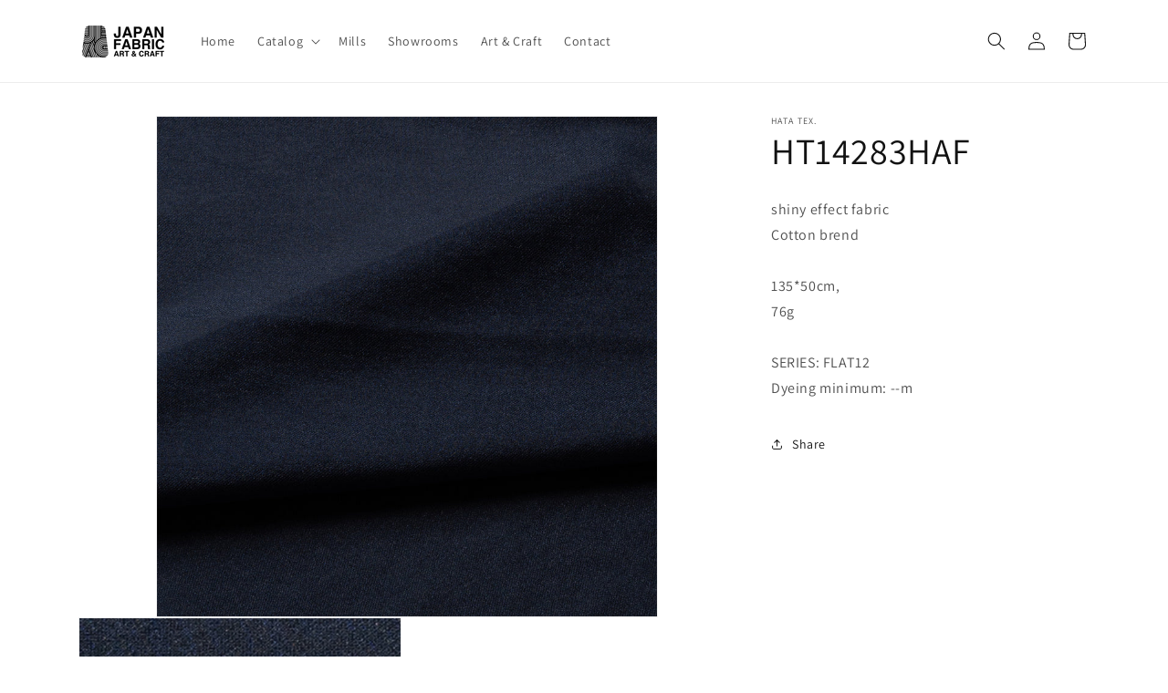

--- FILE ---
content_type: text/html; charset=utf-8
request_url: https://japanfac.com/en-cn/products/ht14283haf
body_size: 22940
content:
<!doctype html>
<html class="no-js" lang="en">
  <head>
    <meta charset="utf-8">
    <meta http-equiv="X-UA-Compatible" content="IE=edge">
    <meta name="viewport" content="width=device-width,initial-scale=1">
    <meta name="theme-color" content="">
    <link rel="canonical" href="https://japanfac.com/en-cn/products/ht14283haf">
    <link rel="preconnect" href="https://cdn.shopify.com" crossorigin><link rel="preconnect" href="https://fonts.shopifycdn.com" crossorigin><title>
      HT14283HAF
 &ndash; JFAC</title>

    
      <meta name="description" content="shiny effect fabric Cotton brend135*50cm,76gSERIES: FLAT12Dyeing minimum: --m">
    

    

<meta property="og:site_name" content="JFAC">
<meta property="og:url" content="https://japanfac.com/en-cn/products/ht14283haf">
<meta property="og:title" content="HT14283HAF">
<meta property="og:type" content="product">
<meta property="og:description" content="shiny effect fabric Cotton brend135*50cm,76gSERIES: FLAT12Dyeing minimum: --m"><meta property="og:image" content="http://japanfac.com/cdn/shop/products/HT14283HAF.jpg?v=1596592939">
  <meta property="og:image:secure_url" content="https://japanfac.com/cdn/shop/products/HT14283HAF.jpg?v=1596592939">
  <meta property="og:image:width" content="1500">
  <meta property="og:image:height" content="1500"><meta property="og:price:amount" content="0.00">
  <meta property="og:price:currency" content="USD"><meta name="twitter:card" content="summary_large_image">
<meta name="twitter:title" content="HT14283HAF">
<meta name="twitter:description" content="shiny effect fabric Cotton brend135*50cm,76gSERIES: FLAT12Dyeing minimum: --m">


    <script src="//japanfac.com/cdn/shop/t/5/assets/constants.js?v=95358004781563950421685599896" defer="defer"></script>
    <script src="//japanfac.com/cdn/shop/t/5/assets/pubsub.js?v=2921868252632587581685599896" defer="defer"></script>
    <script src="//japanfac.com/cdn/shop/t/5/assets/global.js?v=127210358271191040921685599896" defer="defer"></script>
    <script>window.performance && window.performance.mark && window.performance.mark('shopify.content_for_header.start');</script><meta id="shopify-digital-wallet" name="shopify-digital-wallet" content="/7038042159/digital_wallets/dialog">
<link rel="alternate" hreflang="x-default" href="https://japanfac.com/products/ht14283haf">
<link rel="alternate" hreflang="en" href="https://japanfac.com/products/ht14283haf">
<link rel="alternate" hreflang="zh-Hans" href="https://japanfac.com/zh/products/ht14283haf">
<link rel="alternate" hreflang="ja" href="https://japanfac.com/ja/products/ht14283haf">
<link rel="alternate" hreflang="en-AC" href="https://japanfac.com/en-intl/products/ht14283haf">
<link rel="alternate" hreflang="zh-Hans-AC" href="https://japanfac.com/zh-intl/products/ht14283haf">
<link rel="alternate" hreflang="ja-AC" href="https://japanfac.com/ja-intl/products/ht14283haf">
<link rel="alternate" hreflang="en-AD" href="https://japanfac.com/en-intl/products/ht14283haf">
<link rel="alternate" hreflang="zh-Hans-AD" href="https://japanfac.com/zh-intl/products/ht14283haf">
<link rel="alternate" hreflang="ja-AD" href="https://japanfac.com/ja-intl/products/ht14283haf">
<link rel="alternate" hreflang="en-AE" href="https://japanfac.com/en-intl/products/ht14283haf">
<link rel="alternate" hreflang="zh-Hans-AE" href="https://japanfac.com/zh-intl/products/ht14283haf">
<link rel="alternate" hreflang="ja-AE" href="https://japanfac.com/ja-intl/products/ht14283haf">
<link rel="alternate" hreflang="en-AF" href="https://japanfac.com/en-intl/products/ht14283haf">
<link rel="alternate" hreflang="zh-Hans-AF" href="https://japanfac.com/zh-intl/products/ht14283haf">
<link rel="alternate" hreflang="ja-AF" href="https://japanfac.com/ja-intl/products/ht14283haf">
<link rel="alternate" hreflang="en-AG" href="https://japanfac.com/en-intl/products/ht14283haf">
<link rel="alternate" hreflang="zh-Hans-AG" href="https://japanfac.com/zh-intl/products/ht14283haf">
<link rel="alternate" hreflang="ja-AG" href="https://japanfac.com/ja-intl/products/ht14283haf">
<link rel="alternate" hreflang="en-AI" href="https://japanfac.com/en-intl/products/ht14283haf">
<link rel="alternate" hreflang="zh-Hans-AI" href="https://japanfac.com/zh-intl/products/ht14283haf">
<link rel="alternate" hreflang="ja-AI" href="https://japanfac.com/ja-intl/products/ht14283haf">
<link rel="alternate" hreflang="en-AL" href="https://japanfac.com/en-intl/products/ht14283haf">
<link rel="alternate" hreflang="zh-Hans-AL" href="https://japanfac.com/zh-intl/products/ht14283haf">
<link rel="alternate" hreflang="ja-AL" href="https://japanfac.com/ja-intl/products/ht14283haf">
<link rel="alternate" hreflang="en-AM" href="https://japanfac.com/en-intl/products/ht14283haf">
<link rel="alternate" hreflang="zh-Hans-AM" href="https://japanfac.com/zh-intl/products/ht14283haf">
<link rel="alternate" hreflang="ja-AM" href="https://japanfac.com/ja-intl/products/ht14283haf">
<link rel="alternate" hreflang="en-AO" href="https://japanfac.com/en-intl/products/ht14283haf">
<link rel="alternate" hreflang="zh-Hans-AO" href="https://japanfac.com/zh-intl/products/ht14283haf">
<link rel="alternate" hreflang="ja-AO" href="https://japanfac.com/ja-intl/products/ht14283haf">
<link rel="alternate" hreflang="en-AR" href="https://japanfac.com/en-intl/products/ht14283haf">
<link rel="alternate" hreflang="zh-Hans-AR" href="https://japanfac.com/zh-intl/products/ht14283haf">
<link rel="alternate" hreflang="ja-AR" href="https://japanfac.com/ja-intl/products/ht14283haf">
<link rel="alternate" hreflang="en-AT" href="https://japanfac.com/en-intl/products/ht14283haf">
<link rel="alternate" hreflang="zh-Hans-AT" href="https://japanfac.com/zh-intl/products/ht14283haf">
<link rel="alternate" hreflang="ja-AT" href="https://japanfac.com/ja-intl/products/ht14283haf">
<link rel="alternate" hreflang="en-AU" href="https://japanfac.com/en-intl/products/ht14283haf">
<link rel="alternate" hreflang="zh-Hans-AU" href="https://japanfac.com/zh-intl/products/ht14283haf">
<link rel="alternate" hreflang="ja-AU" href="https://japanfac.com/ja-intl/products/ht14283haf">
<link rel="alternate" hreflang="en-AW" href="https://japanfac.com/en-intl/products/ht14283haf">
<link rel="alternate" hreflang="zh-Hans-AW" href="https://japanfac.com/zh-intl/products/ht14283haf">
<link rel="alternate" hreflang="ja-AW" href="https://japanfac.com/ja-intl/products/ht14283haf">
<link rel="alternate" hreflang="en-AX" href="https://japanfac.com/en-intl/products/ht14283haf">
<link rel="alternate" hreflang="zh-Hans-AX" href="https://japanfac.com/zh-intl/products/ht14283haf">
<link rel="alternate" hreflang="ja-AX" href="https://japanfac.com/ja-intl/products/ht14283haf">
<link rel="alternate" hreflang="en-AZ" href="https://japanfac.com/en-intl/products/ht14283haf">
<link rel="alternate" hreflang="zh-Hans-AZ" href="https://japanfac.com/zh-intl/products/ht14283haf">
<link rel="alternate" hreflang="ja-AZ" href="https://japanfac.com/ja-intl/products/ht14283haf">
<link rel="alternate" hreflang="en-BA" href="https://japanfac.com/en-intl/products/ht14283haf">
<link rel="alternate" hreflang="zh-Hans-BA" href="https://japanfac.com/zh-intl/products/ht14283haf">
<link rel="alternate" hreflang="ja-BA" href="https://japanfac.com/ja-intl/products/ht14283haf">
<link rel="alternate" hreflang="en-BB" href="https://japanfac.com/en-intl/products/ht14283haf">
<link rel="alternate" hreflang="zh-Hans-BB" href="https://japanfac.com/zh-intl/products/ht14283haf">
<link rel="alternate" hreflang="ja-BB" href="https://japanfac.com/ja-intl/products/ht14283haf">
<link rel="alternate" hreflang="en-BD" href="https://japanfac.com/en-intl/products/ht14283haf">
<link rel="alternate" hreflang="zh-Hans-BD" href="https://japanfac.com/zh-intl/products/ht14283haf">
<link rel="alternate" hreflang="ja-BD" href="https://japanfac.com/ja-intl/products/ht14283haf">
<link rel="alternate" hreflang="en-BE" href="https://japanfac.com/en-intl/products/ht14283haf">
<link rel="alternate" hreflang="zh-Hans-BE" href="https://japanfac.com/zh-intl/products/ht14283haf">
<link rel="alternate" hreflang="ja-BE" href="https://japanfac.com/ja-intl/products/ht14283haf">
<link rel="alternate" hreflang="en-BF" href="https://japanfac.com/en-intl/products/ht14283haf">
<link rel="alternate" hreflang="zh-Hans-BF" href="https://japanfac.com/zh-intl/products/ht14283haf">
<link rel="alternate" hreflang="ja-BF" href="https://japanfac.com/ja-intl/products/ht14283haf">
<link rel="alternate" hreflang="en-BG" href="https://japanfac.com/en-intl/products/ht14283haf">
<link rel="alternate" hreflang="zh-Hans-BG" href="https://japanfac.com/zh-intl/products/ht14283haf">
<link rel="alternate" hreflang="ja-BG" href="https://japanfac.com/ja-intl/products/ht14283haf">
<link rel="alternate" hreflang="en-BH" href="https://japanfac.com/en-intl/products/ht14283haf">
<link rel="alternate" hreflang="zh-Hans-BH" href="https://japanfac.com/zh-intl/products/ht14283haf">
<link rel="alternate" hreflang="ja-BH" href="https://japanfac.com/ja-intl/products/ht14283haf">
<link rel="alternate" hreflang="en-BI" href="https://japanfac.com/en-intl/products/ht14283haf">
<link rel="alternate" hreflang="zh-Hans-BI" href="https://japanfac.com/zh-intl/products/ht14283haf">
<link rel="alternate" hreflang="ja-BI" href="https://japanfac.com/ja-intl/products/ht14283haf">
<link rel="alternate" hreflang="en-BJ" href="https://japanfac.com/en-intl/products/ht14283haf">
<link rel="alternate" hreflang="zh-Hans-BJ" href="https://japanfac.com/zh-intl/products/ht14283haf">
<link rel="alternate" hreflang="ja-BJ" href="https://japanfac.com/ja-intl/products/ht14283haf">
<link rel="alternate" hreflang="en-BL" href="https://japanfac.com/en-intl/products/ht14283haf">
<link rel="alternate" hreflang="zh-Hans-BL" href="https://japanfac.com/zh-intl/products/ht14283haf">
<link rel="alternate" hreflang="ja-BL" href="https://japanfac.com/ja-intl/products/ht14283haf">
<link rel="alternate" hreflang="en-BM" href="https://japanfac.com/en-intl/products/ht14283haf">
<link rel="alternate" hreflang="zh-Hans-BM" href="https://japanfac.com/zh-intl/products/ht14283haf">
<link rel="alternate" hreflang="ja-BM" href="https://japanfac.com/ja-intl/products/ht14283haf">
<link rel="alternate" hreflang="en-BN" href="https://japanfac.com/en-intl/products/ht14283haf">
<link rel="alternate" hreflang="zh-Hans-BN" href="https://japanfac.com/zh-intl/products/ht14283haf">
<link rel="alternate" hreflang="ja-BN" href="https://japanfac.com/ja-intl/products/ht14283haf">
<link rel="alternate" hreflang="en-BO" href="https://japanfac.com/en-intl/products/ht14283haf">
<link rel="alternate" hreflang="zh-Hans-BO" href="https://japanfac.com/zh-intl/products/ht14283haf">
<link rel="alternate" hreflang="ja-BO" href="https://japanfac.com/ja-intl/products/ht14283haf">
<link rel="alternate" hreflang="en-BQ" href="https://japanfac.com/en-intl/products/ht14283haf">
<link rel="alternate" hreflang="zh-Hans-BQ" href="https://japanfac.com/zh-intl/products/ht14283haf">
<link rel="alternate" hreflang="ja-BQ" href="https://japanfac.com/ja-intl/products/ht14283haf">
<link rel="alternate" hreflang="en-BR" href="https://japanfac.com/en-intl/products/ht14283haf">
<link rel="alternate" hreflang="zh-Hans-BR" href="https://japanfac.com/zh-intl/products/ht14283haf">
<link rel="alternate" hreflang="ja-BR" href="https://japanfac.com/ja-intl/products/ht14283haf">
<link rel="alternate" hreflang="en-BS" href="https://japanfac.com/en-intl/products/ht14283haf">
<link rel="alternate" hreflang="zh-Hans-BS" href="https://japanfac.com/zh-intl/products/ht14283haf">
<link rel="alternate" hreflang="ja-BS" href="https://japanfac.com/ja-intl/products/ht14283haf">
<link rel="alternate" hreflang="en-BT" href="https://japanfac.com/en-intl/products/ht14283haf">
<link rel="alternate" hreflang="zh-Hans-BT" href="https://japanfac.com/zh-intl/products/ht14283haf">
<link rel="alternate" hreflang="ja-BT" href="https://japanfac.com/ja-intl/products/ht14283haf">
<link rel="alternate" hreflang="en-BW" href="https://japanfac.com/en-intl/products/ht14283haf">
<link rel="alternate" hreflang="zh-Hans-BW" href="https://japanfac.com/zh-intl/products/ht14283haf">
<link rel="alternate" hreflang="ja-BW" href="https://japanfac.com/ja-intl/products/ht14283haf">
<link rel="alternate" hreflang="en-BY" href="https://japanfac.com/en-intl/products/ht14283haf">
<link rel="alternate" hreflang="zh-Hans-BY" href="https://japanfac.com/zh-intl/products/ht14283haf">
<link rel="alternate" hreflang="ja-BY" href="https://japanfac.com/ja-intl/products/ht14283haf">
<link rel="alternate" hreflang="en-BZ" href="https://japanfac.com/en-intl/products/ht14283haf">
<link rel="alternate" hreflang="zh-Hans-BZ" href="https://japanfac.com/zh-intl/products/ht14283haf">
<link rel="alternate" hreflang="ja-BZ" href="https://japanfac.com/ja-intl/products/ht14283haf">
<link rel="alternate" hreflang="en-CA" href="https://japanfac.com/en-intl/products/ht14283haf">
<link rel="alternate" hreflang="zh-Hans-CA" href="https://japanfac.com/zh-intl/products/ht14283haf">
<link rel="alternate" hreflang="ja-CA" href="https://japanfac.com/ja-intl/products/ht14283haf">
<link rel="alternate" hreflang="en-CC" href="https://japanfac.com/en-intl/products/ht14283haf">
<link rel="alternate" hreflang="zh-Hans-CC" href="https://japanfac.com/zh-intl/products/ht14283haf">
<link rel="alternate" hreflang="ja-CC" href="https://japanfac.com/ja-intl/products/ht14283haf">
<link rel="alternate" hreflang="en-CD" href="https://japanfac.com/en-intl/products/ht14283haf">
<link rel="alternate" hreflang="zh-Hans-CD" href="https://japanfac.com/zh-intl/products/ht14283haf">
<link rel="alternate" hreflang="ja-CD" href="https://japanfac.com/ja-intl/products/ht14283haf">
<link rel="alternate" hreflang="en-CF" href="https://japanfac.com/en-intl/products/ht14283haf">
<link rel="alternate" hreflang="zh-Hans-CF" href="https://japanfac.com/zh-intl/products/ht14283haf">
<link rel="alternate" hreflang="ja-CF" href="https://japanfac.com/ja-intl/products/ht14283haf">
<link rel="alternate" hreflang="en-CG" href="https://japanfac.com/en-intl/products/ht14283haf">
<link rel="alternate" hreflang="zh-Hans-CG" href="https://japanfac.com/zh-intl/products/ht14283haf">
<link rel="alternate" hreflang="ja-CG" href="https://japanfac.com/ja-intl/products/ht14283haf">
<link rel="alternate" hreflang="en-CH" href="https://japanfac.com/en-intl/products/ht14283haf">
<link rel="alternate" hreflang="zh-Hans-CH" href="https://japanfac.com/zh-intl/products/ht14283haf">
<link rel="alternate" hreflang="ja-CH" href="https://japanfac.com/ja-intl/products/ht14283haf">
<link rel="alternate" hreflang="en-CI" href="https://japanfac.com/en-intl/products/ht14283haf">
<link rel="alternate" hreflang="zh-Hans-CI" href="https://japanfac.com/zh-intl/products/ht14283haf">
<link rel="alternate" hreflang="ja-CI" href="https://japanfac.com/ja-intl/products/ht14283haf">
<link rel="alternate" hreflang="en-CK" href="https://japanfac.com/en-intl/products/ht14283haf">
<link rel="alternate" hreflang="zh-Hans-CK" href="https://japanfac.com/zh-intl/products/ht14283haf">
<link rel="alternate" hreflang="ja-CK" href="https://japanfac.com/ja-intl/products/ht14283haf">
<link rel="alternate" hreflang="en-CL" href="https://japanfac.com/en-intl/products/ht14283haf">
<link rel="alternate" hreflang="zh-Hans-CL" href="https://japanfac.com/zh-intl/products/ht14283haf">
<link rel="alternate" hreflang="ja-CL" href="https://japanfac.com/ja-intl/products/ht14283haf">
<link rel="alternate" hreflang="en-CM" href="https://japanfac.com/en-intl/products/ht14283haf">
<link rel="alternate" hreflang="zh-Hans-CM" href="https://japanfac.com/zh-intl/products/ht14283haf">
<link rel="alternate" hreflang="ja-CM" href="https://japanfac.com/ja-intl/products/ht14283haf">
<link rel="alternate" hreflang="en-CO" href="https://japanfac.com/en-intl/products/ht14283haf">
<link rel="alternate" hreflang="zh-Hans-CO" href="https://japanfac.com/zh-intl/products/ht14283haf">
<link rel="alternate" hreflang="ja-CO" href="https://japanfac.com/ja-intl/products/ht14283haf">
<link rel="alternate" hreflang="en-CR" href="https://japanfac.com/en-intl/products/ht14283haf">
<link rel="alternate" hreflang="zh-Hans-CR" href="https://japanfac.com/zh-intl/products/ht14283haf">
<link rel="alternate" hreflang="ja-CR" href="https://japanfac.com/ja-intl/products/ht14283haf">
<link rel="alternate" hreflang="en-CV" href="https://japanfac.com/en-intl/products/ht14283haf">
<link rel="alternate" hreflang="zh-Hans-CV" href="https://japanfac.com/zh-intl/products/ht14283haf">
<link rel="alternate" hreflang="ja-CV" href="https://japanfac.com/ja-intl/products/ht14283haf">
<link rel="alternate" hreflang="en-CW" href="https://japanfac.com/en-intl/products/ht14283haf">
<link rel="alternate" hreflang="zh-Hans-CW" href="https://japanfac.com/zh-intl/products/ht14283haf">
<link rel="alternate" hreflang="ja-CW" href="https://japanfac.com/ja-intl/products/ht14283haf">
<link rel="alternate" hreflang="en-CX" href="https://japanfac.com/en-intl/products/ht14283haf">
<link rel="alternate" hreflang="zh-Hans-CX" href="https://japanfac.com/zh-intl/products/ht14283haf">
<link rel="alternate" hreflang="ja-CX" href="https://japanfac.com/ja-intl/products/ht14283haf">
<link rel="alternate" hreflang="en-CY" href="https://japanfac.com/en-intl/products/ht14283haf">
<link rel="alternate" hreflang="zh-Hans-CY" href="https://japanfac.com/zh-intl/products/ht14283haf">
<link rel="alternate" hreflang="ja-CY" href="https://japanfac.com/ja-intl/products/ht14283haf">
<link rel="alternate" hreflang="en-CZ" href="https://japanfac.com/en-intl/products/ht14283haf">
<link rel="alternate" hreflang="zh-Hans-CZ" href="https://japanfac.com/zh-intl/products/ht14283haf">
<link rel="alternate" hreflang="ja-CZ" href="https://japanfac.com/ja-intl/products/ht14283haf">
<link rel="alternate" hreflang="en-DE" href="https://japanfac.com/en-intl/products/ht14283haf">
<link rel="alternate" hreflang="zh-Hans-DE" href="https://japanfac.com/zh-intl/products/ht14283haf">
<link rel="alternate" hreflang="ja-DE" href="https://japanfac.com/ja-intl/products/ht14283haf">
<link rel="alternate" hreflang="en-DJ" href="https://japanfac.com/en-intl/products/ht14283haf">
<link rel="alternate" hreflang="zh-Hans-DJ" href="https://japanfac.com/zh-intl/products/ht14283haf">
<link rel="alternate" hreflang="ja-DJ" href="https://japanfac.com/ja-intl/products/ht14283haf">
<link rel="alternate" hreflang="en-DK" href="https://japanfac.com/en-intl/products/ht14283haf">
<link rel="alternate" hreflang="zh-Hans-DK" href="https://japanfac.com/zh-intl/products/ht14283haf">
<link rel="alternate" hreflang="ja-DK" href="https://japanfac.com/ja-intl/products/ht14283haf">
<link rel="alternate" hreflang="en-DM" href="https://japanfac.com/en-intl/products/ht14283haf">
<link rel="alternate" hreflang="zh-Hans-DM" href="https://japanfac.com/zh-intl/products/ht14283haf">
<link rel="alternate" hreflang="ja-DM" href="https://japanfac.com/ja-intl/products/ht14283haf">
<link rel="alternate" hreflang="en-DO" href="https://japanfac.com/en-intl/products/ht14283haf">
<link rel="alternate" hreflang="zh-Hans-DO" href="https://japanfac.com/zh-intl/products/ht14283haf">
<link rel="alternate" hreflang="ja-DO" href="https://japanfac.com/ja-intl/products/ht14283haf">
<link rel="alternate" hreflang="en-DZ" href="https://japanfac.com/en-intl/products/ht14283haf">
<link rel="alternate" hreflang="zh-Hans-DZ" href="https://japanfac.com/zh-intl/products/ht14283haf">
<link rel="alternate" hreflang="ja-DZ" href="https://japanfac.com/ja-intl/products/ht14283haf">
<link rel="alternate" hreflang="en-EC" href="https://japanfac.com/en-intl/products/ht14283haf">
<link rel="alternate" hreflang="zh-Hans-EC" href="https://japanfac.com/zh-intl/products/ht14283haf">
<link rel="alternate" hreflang="ja-EC" href="https://japanfac.com/ja-intl/products/ht14283haf">
<link rel="alternate" hreflang="en-EE" href="https://japanfac.com/en-intl/products/ht14283haf">
<link rel="alternate" hreflang="zh-Hans-EE" href="https://japanfac.com/zh-intl/products/ht14283haf">
<link rel="alternate" hreflang="ja-EE" href="https://japanfac.com/ja-intl/products/ht14283haf">
<link rel="alternate" hreflang="en-EG" href="https://japanfac.com/en-intl/products/ht14283haf">
<link rel="alternate" hreflang="zh-Hans-EG" href="https://japanfac.com/zh-intl/products/ht14283haf">
<link rel="alternate" hreflang="ja-EG" href="https://japanfac.com/ja-intl/products/ht14283haf">
<link rel="alternate" hreflang="en-EH" href="https://japanfac.com/en-intl/products/ht14283haf">
<link rel="alternate" hreflang="zh-Hans-EH" href="https://japanfac.com/zh-intl/products/ht14283haf">
<link rel="alternate" hreflang="ja-EH" href="https://japanfac.com/ja-intl/products/ht14283haf">
<link rel="alternate" hreflang="en-ER" href="https://japanfac.com/en-intl/products/ht14283haf">
<link rel="alternate" hreflang="zh-Hans-ER" href="https://japanfac.com/zh-intl/products/ht14283haf">
<link rel="alternate" hreflang="ja-ER" href="https://japanfac.com/ja-intl/products/ht14283haf">
<link rel="alternate" hreflang="en-ES" href="https://japanfac.com/en-intl/products/ht14283haf">
<link rel="alternate" hreflang="zh-Hans-ES" href="https://japanfac.com/zh-intl/products/ht14283haf">
<link rel="alternate" hreflang="ja-ES" href="https://japanfac.com/ja-intl/products/ht14283haf">
<link rel="alternate" hreflang="en-ET" href="https://japanfac.com/en-intl/products/ht14283haf">
<link rel="alternate" hreflang="zh-Hans-ET" href="https://japanfac.com/zh-intl/products/ht14283haf">
<link rel="alternate" hreflang="ja-ET" href="https://japanfac.com/ja-intl/products/ht14283haf">
<link rel="alternate" hreflang="en-FI" href="https://japanfac.com/en-intl/products/ht14283haf">
<link rel="alternate" hreflang="zh-Hans-FI" href="https://japanfac.com/zh-intl/products/ht14283haf">
<link rel="alternate" hreflang="ja-FI" href="https://japanfac.com/ja-intl/products/ht14283haf">
<link rel="alternate" hreflang="en-FJ" href="https://japanfac.com/en-intl/products/ht14283haf">
<link rel="alternate" hreflang="zh-Hans-FJ" href="https://japanfac.com/zh-intl/products/ht14283haf">
<link rel="alternate" hreflang="ja-FJ" href="https://japanfac.com/ja-intl/products/ht14283haf">
<link rel="alternate" hreflang="en-FK" href="https://japanfac.com/en-intl/products/ht14283haf">
<link rel="alternate" hreflang="zh-Hans-FK" href="https://japanfac.com/zh-intl/products/ht14283haf">
<link rel="alternate" hreflang="ja-FK" href="https://japanfac.com/ja-intl/products/ht14283haf">
<link rel="alternate" hreflang="en-FO" href="https://japanfac.com/en-intl/products/ht14283haf">
<link rel="alternate" hreflang="zh-Hans-FO" href="https://japanfac.com/zh-intl/products/ht14283haf">
<link rel="alternate" hreflang="ja-FO" href="https://japanfac.com/ja-intl/products/ht14283haf">
<link rel="alternate" hreflang="en-FR" href="https://japanfac.com/en-intl/products/ht14283haf">
<link rel="alternate" hreflang="zh-Hans-FR" href="https://japanfac.com/zh-intl/products/ht14283haf">
<link rel="alternate" hreflang="ja-FR" href="https://japanfac.com/ja-intl/products/ht14283haf">
<link rel="alternate" hreflang="en-GA" href="https://japanfac.com/en-intl/products/ht14283haf">
<link rel="alternate" hreflang="zh-Hans-GA" href="https://japanfac.com/zh-intl/products/ht14283haf">
<link rel="alternate" hreflang="ja-GA" href="https://japanfac.com/ja-intl/products/ht14283haf">
<link rel="alternate" hreflang="en-GB" href="https://japanfac.com/en-intl/products/ht14283haf">
<link rel="alternate" hreflang="zh-Hans-GB" href="https://japanfac.com/zh-intl/products/ht14283haf">
<link rel="alternate" hreflang="ja-GB" href="https://japanfac.com/ja-intl/products/ht14283haf">
<link rel="alternate" hreflang="en-GD" href="https://japanfac.com/en-intl/products/ht14283haf">
<link rel="alternate" hreflang="zh-Hans-GD" href="https://japanfac.com/zh-intl/products/ht14283haf">
<link rel="alternate" hreflang="ja-GD" href="https://japanfac.com/ja-intl/products/ht14283haf">
<link rel="alternate" hreflang="en-GE" href="https://japanfac.com/en-intl/products/ht14283haf">
<link rel="alternate" hreflang="zh-Hans-GE" href="https://japanfac.com/zh-intl/products/ht14283haf">
<link rel="alternate" hreflang="ja-GE" href="https://japanfac.com/ja-intl/products/ht14283haf">
<link rel="alternate" hreflang="en-GF" href="https://japanfac.com/en-intl/products/ht14283haf">
<link rel="alternate" hreflang="zh-Hans-GF" href="https://japanfac.com/zh-intl/products/ht14283haf">
<link rel="alternate" hreflang="ja-GF" href="https://japanfac.com/ja-intl/products/ht14283haf">
<link rel="alternate" hreflang="en-GG" href="https://japanfac.com/en-intl/products/ht14283haf">
<link rel="alternate" hreflang="zh-Hans-GG" href="https://japanfac.com/zh-intl/products/ht14283haf">
<link rel="alternate" hreflang="ja-GG" href="https://japanfac.com/ja-intl/products/ht14283haf">
<link rel="alternate" hreflang="en-GH" href="https://japanfac.com/en-intl/products/ht14283haf">
<link rel="alternate" hreflang="zh-Hans-GH" href="https://japanfac.com/zh-intl/products/ht14283haf">
<link rel="alternate" hreflang="ja-GH" href="https://japanfac.com/ja-intl/products/ht14283haf">
<link rel="alternate" hreflang="en-GI" href="https://japanfac.com/en-intl/products/ht14283haf">
<link rel="alternate" hreflang="zh-Hans-GI" href="https://japanfac.com/zh-intl/products/ht14283haf">
<link rel="alternate" hreflang="ja-GI" href="https://japanfac.com/ja-intl/products/ht14283haf">
<link rel="alternate" hreflang="en-GL" href="https://japanfac.com/en-intl/products/ht14283haf">
<link rel="alternate" hreflang="zh-Hans-GL" href="https://japanfac.com/zh-intl/products/ht14283haf">
<link rel="alternate" hreflang="ja-GL" href="https://japanfac.com/ja-intl/products/ht14283haf">
<link rel="alternate" hreflang="en-GM" href="https://japanfac.com/en-intl/products/ht14283haf">
<link rel="alternate" hreflang="zh-Hans-GM" href="https://japanfac.com/zh-intl/products/ht14283haf">
<link rel="alternate" hreflang="ja-GM" href="https://japanfac.com/ja-intl/products/ht14283haf">
<link rel="alternate" hreflang="en-GN" href="https://japanfac.com/en-intl/products/ht14283haf">
<link rel="alternate" hreflang="zh-Hans-GN" href="https://japanfac.com/zh-intl/products/ht14283haf">
<link rel="alternate" hreflang="ja-GN" href="https://japanfac.com/ja-intl/products/ht14283haf">
<link rel="alternate" hreflang="en-GP" href="https://japanfac.com/en-intl/products/ht14283haf">
<link rel="alternate" hreflang="zh-Hans-GP" href="https://japanfac.com/zh-intl/products/ht14283haf">
<link rel="alternate" hreflang="ja-GP" href="https://japanfac.com/ja-intl/products/ht14283haf">
<link rel="alternate" hreflang="en-GQ" href="https://japanfac.com/en-intl/products/ht14283haf">
<link rel="alternate" hreflang="zh-Hans-GQ" href="https://japanfac.com/zh-intl/products/ht14283haf">
<link rel="alternate" hreflang="ja-GQ" href="https://japanfac.com/ja-intl/products/ht14283haf">
<link rel="alternate" hreflang="en-GR" href="https://japanfac.com/en-intl/products/ht14283haf">
<link rel="alternate" hreflang="zh-Hans-GR" href="https://japanfac.com/zh-intl/products/ht14283haf">
<link rel="alternate" hreflang="ja-GR" href="https://japanfac.com/ja-intl/products/ht14283haf">
<link rel="alternate" hreflang="en-GS" href="https://japanfac.com/en-intl/products/ht14283haf">
<link rel="alternate" hreflang="zh-Hans-GS" href="https://japanfac.com/zh-intl/products/ht14283haf">
<link rel="alternate" hreflang="ja-GS" href="https://japanfac.com/ja-intl/products/ht14283haf">
<link rel="alternate" hreflang="en-GT" href="https://japanfac.com/en-intl/products/ht14283haf">
<link rel="alternate" hreflang="zh-Hans-GT" href="https://japanfac.com/zh-intl/products/ht14283haf">
<link rel="alternate" hreflang="ja-GT" href="https://japanfac.com/ja-intl/products/ht14283haf">
<link rel="alternate" hreflang="en-GW" href="https://japanfac.com/en-intl/products/ht14283haf">
<link rel="alternate" hreflang="zh-Hans-GW" href="https://japanfac.com/zh-intl/products/ht14283haf">
<link rel="alternate" hreflang="ja-GW" href="https://japanfac.com/ja-intl/products/ht14283haf">
<link rel="alternate" hreflang="en-GY" href="https://japanfac.com/en-intl/products/ht14283haf">
<link rel="alternate" hreflang="zh-Hans-GY" href="https://japanfac.com/zh-intl/products/ht14283haf">
<link rel="alternate" hreflang="ja-GY" href="https://japanfac.com/ja-intl/products/ht14283haf">
<link rel="alternate" hreflang="en-HK" href="https://japanfac.com/en-intl/products/ht14283haf">
<link rel="alternate" hreflang="zh-Hans-HK" href="https://japanfac.com/zh-intl/products/ht14283haf">
<link rel="alternate" hreflang="ja-HK" href="https://japanfac.com/ja-intl/products/ht14283haf">
<link rel="alternate" hreflang="en-HN" href="https://japanfac.com/en-intl/products/ht14283haf">
<link rel="alternate" hreflang="zh-Hans-HN" href="https://japanfac.com/zh-intl/products/ht14283haf">
<link rel="alternate" hreflang="ja-HN" href="https://japanfac.com/ja-intl/products/ht14283haf">
<link rel="alternate" hreflang="en-HR" href="https://japanfac.com/en-intl/products/ht14283haf">
<link rel="alternate" hreflang="zh-Hans-HR" href="https://japanfac.com/zh-intl/products/ht14283haf">
<link rel="alternate" hreflang="ja-HR" href="https://japanfac.com/ja-intl/products/ht14283haf">
<link rel="alternate" hreflang="en-HT" href="https://japanfac.com/en-intl/products/ht14283haf">
<link rel="alternate" hreflang="zh-Hans-HT" href="https://japanfac.com/zh-intl/products/ht14283haf">
<link rel="alternate" hreflang="ja-HT" href="https://japanfac.com/ja-intl/products/ht14283haf">
<link rel="alternate" hreflang="en-HU" href="https://japanfac.com/en-intl/products/ht14283haf">
<link rel="alternate" hreflang="zh-Hans-HU" href="https://japanfac.com/zh-intl/products/ht14283haf">
<link rel="alternate" hreflang="ja-HU" href="https://japanfac.com/ja-intl/products/ht14283haf">
<link rel="alternate" hreflang="en-ID" href="https://japanfac.com/en-intl/products/ht14283haf">
<link rel="alternate" hreflang="zh-Hans-ID" href="https://japanfac.com/zh-intl/products/ht14283haf">
<link rel="alternate" hreflang="ja-ID" href="https://japanfac.com/ja-intl/products/ht14283haf">
<link rel="alternate" hreflang="en-IE" href="https://japanfac.com/en-intl/products/ht14283haf">
<link rel="alternate" hreflang="zh-Hans-IE" href="https://japanfac.com/zh-intl/products/ht14283haf">
<link rel="alternate" hreflang="ja-IE" href="https://japanfac.com/ja-intl/products/ht14283haf">
<link rel="alternate" hreflang="en-IL" href="https://japanfac.com/en-intl/products/ht14283haf">
<link rel="alternate" hreflang="zh-Hans-IL" href="https://japanfac.com/zh-intl/products/ht14283haf">
<link rel="alternate" hreflang="ja-IL" href="https://japanfac.com/ja-intl/products/ht14283haf">
<link rel="alternate" hreflang="en-IM" href="https://japanfac.com/en-intl/products/ht14283haf">
<link rel="alternate" hreflang="zh-Hans-IM" href="https://japanfac.com/zh-intl/products/ht14283haf">
<link rel="alternate" hreflang="ja-IM" href="https://japanfac.com/ja-intl/products/ht14283haf">
<link rel="alternate" hreflang="en-IN" href="https://japanfac.com/en-intl/products/ht14283haf">
<link rel="alternate" hreflang="zh-Hans-IN" href="https://japanfac.com/zh-intl/products/ht14283haf">
<link rel="alternate" hreflang="ja-IN" href="https://japanfac.com/ja-intl/products/ht14283haf">
<link rel="alternate" hreflang="en-IO" href="https://japanfac.com/en-intl/products/ht14283haf">
<link rel="alternate" hreflang="zh-Hans-IO" href="https://japanfac.com/zh-intl/products/ht14283haf">
<link rel="alternate" hreflang="ja-IO" href="https://japanfac.com/ja-intl/products/ht14283haf">
<link rel="alternate" hreflang="en-IQ" href="https://japanfac.com/en-intl/products/ht14283haf">
<link rel="alternate" hreflang="zh-Hans-IQ" href="https://japanfac.com/zh-intl/products/ht14283haf">
<link rel="alternate" hreflang="ja-IQ" href="https://japanfac.com/ja-intl/products/ht14283haf">
<link rel="alternate" hreflang="en-IS" href="https://japanfac.com/en-intl/products/ht14283haf">
<link rel="alternate" hreflang="zh-Hans-IS" href="https://japanfac.com/zh-intl/products/ht14283haf">
<link rel="alternate" hreflang="ja-IS" href="https://japanfac.com/ja-intl/products/ht14283haf">
<link rel="alternate" hreflang="en-IT" href="https://japanfac.com/en-intl/products/ht14283haf">
<link rel="alternate" hreflang="zh-Hans-IT" href="https://japanfac.com/zh-intl/products/ht14283haf">
<link rel="alternate" hreflang="ja-IT" href="https://japanfac.com/ja-intl/products/ht14283haf">
<link rel="alternate" hreflang="en-JE" href="https://japanfac.com/en-intl/products/ht14283haf">
<link rel="alternate" hreflang="zh-Hans-JE" href="https://japanfac.com/zh-intl/products/ht14283haf">
<link rel="alternate" hreflang="ja-JE" href="https://japanfac.com/ja-intl/products/ht14283haf">
<link rel="alternate" hreflang="en-JM" href="https://japanfac.com/en-intl/products/ht14283haf">
<link rel="alternate" hreflang="zh-Hans-JM" href="https://japanfac.com/zh-intl/products/ht14283haf">
<link rel="alternate" hreflang="ja-JM" href="https://japanfac.com/ja-intl/products/ht14283haf">
<link rel="alternate" hreflang="en-JO" href="https://japanfac.com/en-intl/products/ht14283haf">
<link rel="alternate" hreflang="zh-Hans-JO" href="https://japanfac.com/zh-intl/products/ht14283haf">
<link rel="alternate" hreflang="ja-JO" href="https://japanfac.com/ja-intl/products/ht14283haf">
<link rel="alternate" hreflang="en-JP" href="https://japanfac.com/en-intl/products/ht14283haf">
<link rel="alternate" hreflang="zh-Hans-JP" href="https://japanfac.com/zh-intl/products/ht14283haf">
<link rel="alternate" hreflang="ja-JP" href="https://japanfac.com/ja-intl/products/ht14283haf">
<link rel="alternate" hreflang="en-KE" href="https://japanfac.com/en-intl/products/ht14283haf">
<link rel="alternate" hreflang="zh-Hans-KE" href="https://japanfac.com/zh-intl/products/ht14283haf">
<link rel="alternate" hreflang="ja-KE" href="https://japanfac.com/ja-intl/products/ht14283haf">
<link rel="alternate" hreflang="en-KG" href="https://japanfac.com/en-intl/products/ht14283haf">
<link rel="alternate" hreflang="zh-Hans-KG" href="https://japanfac.com/zh-intl/products/ht14283haf">
<link rel="alternate" hreflang="ja-KG" href="https://japanfac.com/ja-intl/products/ht14283haf">
<link rel="alternate" hreflang="en-KH" href="https://japanfac.com/en-intl/products/ht14283haf">
<link rel="alternate" hreflang="zh-Hans-KH" href="https://japanfac.com/zh-intl/products/ht14283haf">
<link rel="alternate" hreflang="ja-KH" href="https://japanfac.com/ja-intl/products/ht14283haf">
<link rel="alternate" hreflang="en-KI" href="https://japanfac.com/en-intl/products/ht14283haf">
<link rel="alternate" hreflang="zh-Hans-KI" href="https://japanfac.com/zh-intl/products/ht14283haf">
<link rel="alternate" hreflang="ja-KI" href="https://japanfac.com/ja-intl/products/ht14283haf">
<link rel="alternate" hreflang="en-KM" href="https://japanfac.com/en-intl/products/ht14283haf">
<link rel="alternate" hreflang="zh-Hans-KM" href="https://japanfac.com/zh-intl/products/ht14283haf">
<link rel="alternate" hreflang="ja-KM" href="https://japanfac.com/ja-intl/products/ht14283haf">
<link rel="alternate" hreflang="en-KN" href="https://japanfac.com/en-intl/products/ht14283haf">
<link rel="alternate" hreflang="zh-Hans-KN" href="https://japanfac.com/zh-intl/products/ht14283haf">
<link rel="alternate" hreflang="ja-KN" href="https://japanfac.com/ja-intl/products/ht14283haf">
<link rel="alternate" hreflang="en-KR" href="https://japanfac.com/en-intl/products/ht14283haf">
<link rel="alternate" hreflang="zh-Hans-KR" href="https://japanfac.com/zh-intl/products/ht14283haf">
<link rel="alternate" hreflang="ja-KR" href="https://japanfac.com/ja-intl/products/ht14283haf">
<link rel="alternate" hreflang="en-KW" href="https://japanfac.com/en-intl/products/ht14283haf">
<link rel="alternate" hreflang="zh-Hans-KW" href="https://japanfac.com/zh-intl/products/ht14283haf">
<link rel="alternate" hreflang="ja-KW" href="https://japanfac.com/ja-intl/products/ht14283haf">
<link rel="alternate" hreflang="en-KY" href="https://japanfac.com/en-intl/products/ht14283haf">
<link rel="alternate" hreflang="zh-Hans-KY" href="https://japanfac.com/zh-intl/products/ht14283haf">
<link rel="alternate" hreflang="ja-KY" href="https://japanfac.com/ja-intl/products/ht14283haf">
<link rel="alternate" hreflang="en-KZ" href="https://japanfac.com/en-intl/products/ht14283haf">
<link rel="alternate" hreflang="zh-Hans-KZ" href="https://japanfac.com/zh-intl/products/ht14283haf">
<link rel="alternate" hreflang="ja-KZ" href="https://japanfac.com/ja-intl/products/ht14283haf">
<link rel="alternate" hreflang="en-LA" href="https://japanfac.com/en-intl/products/ht14283haf">
<link rel="alternate" hreflang="zh-Hans-LA" href="https://japanfac.com/zh-intl/products/ht14283haf">
<link rel="alternate" hreflang="ja-LA" href="https://japanfac.com/ja-intl/products/ht14283haf">
<link rel="alternate" hreflang="en-LB" href="https://japanfac.com/en-intl/products/ht14283haf">
<link rel="alternate" hreflang="zh-Hans-LB" href="https://japanfac.com/zh-intl/products/ht14283haf">
<link rel="alternate" hreflang="ja-LB" href="https://japanfac.com/ja-intl/products/ht14283haf">
<link rel="alternate" hreflang="en-LC" href="https://japanfac.com/en-intl/products/ht14283haf">
<link rel="alternate" hreflang="zh-Hans-LC" href="https://japanfac.com/zh-intl/products/ht14283haf">
<link rel="alternate" hreflang="ja-LC" href="https://japanfac.com/ja-intl/products/ht14283haf">
<link rel="alternate" hreflang="en-LI" href="https://japanfac.com/en-intl/products/ht14283haf">
<link rel="alternate" hreflang="zh-Hans-LI" href="https://japanfac.com/zh-intl/products/ht14283haf">
<link rel="alternate" hreflang="ja-LI" href="https://japanfac.com/ja-intl/products/ht14283haf">
<link rel="alternate" hreflang="en-LK" href="https://japanfac.com/en-intl/products/ht14283haf">
<link rel="alternate" hreflang="zh-Hans-LK" href="https://japanfac.com/zh-intl/products/ht14283haf">
<link rel="alternate" hreflang="ja-LK" href="https://japanfac.com/ja-intl/products/ht14283haf">
<link rel="alternate" hreflang="en-LR" href="https://japanfac.com/en-intl/products/ht14283haf">
<link rel="alternate" hreflang="zh-Hans-LR" href="https://japanfac.com/zh-intl/products/ht14283haf">
<link rel="alternate" hreflang="ja-LR" href="https://japanfac.com/ja-intl/products/ht14283haf">
<link rel="alternate" hreflang="en-LS" href="https://japanfac.com/en-intl/products/ht14283haf">
<link rel="alternate" hreflang="zh-Hans-LS" href="https://japanfac.com/zh-intl/products/ht14283haf">
<link rel="alternate" hreflang="ja-LS" href="https://japanfac.com/ja-intl/products/ht14283haf">
<link rel="alternate" hreflang="en-LT" href="https://japanfac.com/en-intl/products/ht14283haf">
<link rel="alternate" hreflang="zh-Hans-LT" href="https://japanfac.com/zh-intl/products/ht14283haf">
<link rel="alternate" hreflang="ja-LT" href="https://japanfac.com/ja-intl/products/ht14283haf">
<link rel="alternate" hreflang="en-LU" href="https://japanfac.com/en-intl/products/ht14283haf">
<link rel="alternate" hreflang="zh-Hans-LU" href="https://japanfac.com/zh-intl/products/ht14283haf">
<link rel="alternate" hreflang="ja-LU" href="https://japanfac.com/ja-intl/products/ht14283haf">
<link rel="alternate" hreflang="en-LV" href="https://japanfac.com/en-intl/products/ht14283haf">
<link rel="alternate" hreflang="zh-Hans-LV" href="https://japanfac.com/zh-intl/products/ht14283haf">
<link rel="alternate" hreflang="ja-LV" href="https://japanfac.com/ja-intl/products/ht14283haf">
<link rel="alternate" hreflang="en-LY" href="https://japanfac.com/en-intl/products/ht14283haf">
<link rel="alternate" hreflang="zh-Hans-LY" href="https://japanfac.com/zh-intl/products/ht14283haf">
<link rel="alternate" hreflang="ja-LY" href="https://japanfac.com/ja-intl/products/ht14283haf">
<link rel="alternate" hreflang="en-MA" href="https://japanfac.com/en-intl/products/ht14283haf">
<link rel="alternate" hreflang="zh-Hans-MA" href="https://japanfac.com/zh-intl/products/ht14283haf">
<link rel="alternate" hreflang="ja-MA" href="https://japanfac.com/ja-intl/products/ht14283haf">
<link rel="alternate" hreflang="en-MC" href="https://japanfac.com/en-intl/products/ht14283haf">
<link rel="alternate" hreflang="zh-Hans-MC" href="https://japanfac.com/zh-intl/products/ht14283haf">
<link rel="alternate" hreflang="ja-MC" href="https://japanfac.com/ja-intl/products/ht14283haf">
<link rel="alternate" hreflang="en-MD" href="https://japanfac.com/en-intl/products/ht14283haf">
<link rel="alternate" hreflang="zh-Hans-MD" href="https://japanfac.com/zh-intl/products/ht14283haf">
<link rel="alternate" hreflang="ja-MD" href="https://japanfac.com/ja-intl/products/ht14283haf">
<link rel="alternate" hreflang="en-ME" href="https://japanfac.com/en-intl/products/ht14283haf">
<link rel="alternate" hreflang="zh-Hans-ME" href="https://japanfac.com/zh-intl/products/ht14283haf">
<link rel="alternate" hreflang="ja-ME" href="https://japanfac.com/ja-intl/products/ht14283haf">
<link rel="alternate" hreflang="en-MF" href="https://japanfac.com/en-intl/products/ht14283haf">
<link rel="alternate" hreflang="zh-Hans-MF" href="https://japanfac.com/zh-intl/products/ht14283haf">
<link rel="alternate" hreflang="ja-MF" href="https://japanfac.com/ja-intl/products/ht14283haf">
<link rel="alternate" hreflang="en-MG" href="https://japanfac.com/en-intl/products/ht14283haf">
<link rel="alternate" hreflang="zh-Hans-MG" href="https://japanfac.com/zh-intl/products/ht14283haf">
<link rel="alternate" hreflang="ja-MG" href="https://japanfac.com/ja-intl/products/ht14283haf">
<link rel="alternate" hreflang="en-MK" href="https://japanfac.com/en-intl/products/ht14283haf">
<link rel="alternate" hreflang="zh-Hans-MK" href="https://japanfac.com/zh-intl/products/ht14283haf">
<link rel="alternate" hreflang="ja-MK" href="https://japanfac.com/ja-intl/products/ht14283haf">
<link rel="alternate" hreflang="en-ML" href="https://japanfac.com/en-intl/products/ht14283haf">
<link rel="alternate" hreflang="zh-Hans-ML" href="https://japanfac.com/zh-intl/products/ht14283haf">
<link rel="alternate" hreflang="ja-ML" href="https://japanfac.com/ja-intl/products/ht14283haf">
<link rel="alternate" hreflang="en-MM" href="https://japanfac.com/en-intl/products/ht14283haf">
<link rel="alternate" hreflang="zh-Hans-MM" href="https://japanfac.com/zh-intl/products/ht14283haf">
<link rel="alternate" hreflang="ja-MM" href="https://japanfac.com/ja-intl/products/ht14283haf">
<link rel="alternate" hreflang="en-MN" href="https://japanfac.com/en-intl/products/ht14283haf">
<link rel="alternate" hreflang="zh-Hans-MN" href="https://japanfac.com/zh-intl/products/ht14283haf">
<link rel="alternate" hreflang="ja-MN" href="https://japanfac.com/ja-intl/products/ht14283haf">
<link rel="alternate" hreflang="en-MO" href="https://japanfac.com/en-intl/products/ht14283haf">
<link rel="alternate" hreflang="zh-Hans-MO" href="https://japanfac.com/zh-intl/products/ht14283haf">
<link rel="alternate" hreflang="ja-MO" href="https://japanfac.com/ja-intl/products/ht14283haf">
<link rel="alternate" hreflang="en-MQ" href="https://japanfac.com/en-intl/products/ht14283haf">
<link rel="alternate" hreflang="zh-Hans-MQ" href="https://japanfac.com/zh-intl/products/ht14283haf">
<link rel="alternate" hreflang="ja-MQ" href="https://japanfac.com/ja-intl/products/ht14283haf">
<link rel="alternate" hreflang="en-MR" href="https://japanfac.com/en-intl/products/ht14283haf">
<link rel="alternate" hreflang="zh-Hans-MR" href="https://japanfac.com/zh-intl/products/ht14283haf">
<link rel="alternate" hreflang="ja-MR" href="https://japanfac.com/ja-intl/products/ht14283haf">
<link rel="alternate" hreflang="en-MS" href="https://japanfac.com/en-intl/products/ht14283haf">
<link rel="alternate" hreflang="zh-Hans-MS" href="https://japanfac.com/zh-intl/products/ht14283haf">
<link rel="alternate" hreflang="ja-MS" href="https://japanfac.com/ja-intl/products/ht14283haf">
<link rel="alternate" hreflang="en-MT" href="https://japanfac.com/en-intl/products/ht14283haf">
<link rel="alternate" hreflang="zh-Hans-MT" href="https://japanfac.com/zh-intl/products/ht14283haf">
<link rel="alternate" hreflang="ja-MT" href="https://japanfac.com/ja-intl/products/ht14283haf">
<link rel="alternate" hreflang="en-MU" href="https://japanfac.com/en-intl/products/ht14283haf">
<link rel="alternate" hreflang="zh-Hans-MU" href="https://japanfac.com/zh-intl/products/ht14283haf">
<link rel="alternate" hreflang="ja-MU" href="https://japanfac.com/ja-intl/products/ht14283haf">
<link rel="alternate" hreflang="en-MV" href="https://japanfac.com/en-intl/products/ht14283haf">
<link rel="alternate" hreflang="zh-Hans-MV" href="https://japanfac.com/zh-intl/products/ht14283haf">
<link rel="alternate" hreflang="ja-MV" href="https://japanfac.com/ja-intl/products/ht14283haf">
<link rel="alternate" hreflang="en-MW" href="https://japanfac.com/en-intl/products/ht14283haf">
<link rel="alternate" hreflang="zh-Hans-MW" href="https://japanfac.com/zh-intl/products/ht14283haf">
<link rel="alternate" hreflang="ja-MW" href="https://japanfac.com/ja-intl/products/ht14283haf">
<link rel="alternate" hreflang="en-MX" href="https://japanfac.com/en-intl/products/ht14283haf">
<link rel="alternate" hreflang="zh-Hans-MX" href="https://japanfac.com/zh-intl/products/ht14283haf">
<link rel="alternate" hreflang="ja-MX" href="https://japanfac.com/ja-intl/products/ht14283haf">
<link rel="alternate" hreflang="en-MY" href="https://japanfac.com/en-intl/products/ht14283haf">
<link rel="alternate" hreflang="zh-Hans-MY" href="https://japanfac.com/zh-intl/products/ht14283haf">
<link rel="alternate" hreflang="ja-MY" href="https://japanfac.com/ja-intl/products/ht14283haf">
<link rel="alternate" hreflang="en-MZ" href="https://japanfac.com/en-intl/products/ht14283haf">
<link rel="alternate" hreflang="zh-Hans-MZ" href="https://japanfac.com/zh-intl/products/ht14283haf">
<link rel="alternate" hreflang="ja-MZ" href="https://japanfac.com/ja-intl/products/ht14283haf">
<link rel="alternate" hreflang="en-NA" href="https://japanfac.com/en-intl/products/ht14283haf">
<link rel="alternate" hreflang="zh-Hans-NA" href="https://japanfac.com/zh-intl/products/ht14283haf">
<link rel="alternate" hreflang="ja-NA" href="https://japanfac.com/ja-intl/products/ht14283haf">
<link rel="alternate" hreflang="en-NC" href="https://japanfac.com/en-intl/products/ht14283haf">
<link rel="alternate" hreflang="zh-Hans-NC" href="https://japanfac.com/zh-intl/products/ht14283haf">
<link rel="alternate" hreflang="ja-NC" href="https://japanfac.com/ja-intl/products/ht14283haf">
<link rel="alternate" hreflang="en-NE" href="https://japanfac.com/en-intl/products/ht14283haf">
<link rel="alternate" hreflang="zh-Hans-NE" href="https://japanfac.com/zh-intl/products/ht14283haf">
<link rel="alternate" hreflang="ja-NE" href="https://japanfac.com/ja-intl/products/ht14283haf">
<link rel="alternate" hreflang="en-NF" href="https://japanfac.com/en-intl/products/ht14283haf">
<link rel="alternate" hreflang="zh-Hans-NF" href="https://japanfac.com/zh-intl/products/ht14283haf">
<link rel="alternate" hreflang="ja-NF" href="https://japanfac.com/ja-intl/products/ht14283haf">
<link rel="alternate" hreflang="en-NG" href="https://japanfac.com/en-intl/products/ht14283haf">
<link rel="alternate" hreflang="zh-Hans-NG" href="https://japanfac.com/zh-intl/products/ht14283haf">
<link rel="alternate" hreflang="ja-NG" href="https://japanfac.com/ja-intl/products/ht14283haf">
<link rel="alternate" hreflang="en-NI" href="https://japanfac.com/en-intl/products/ht14283haf">
<link rel="alternate" hreflang="zh-Hans-NI" href="https://japanfac.com/zh-intl/products/ht14283haf">
<link rel="alternate" hreflang="ja-NI" href="https://japanfac.com/ja-intl/products/ht14283haf">
<link rel="alternate" hreflang="en-NL" href="https://japanfac.com/en-intl/products/ht14283haf">
<link rel="alternate" hreflang="zh-Hans-NL" href="https://japanfac.com/zh-intl/products/ht14283haf">
<link rel="alternate" hreflang="ja-NL" href="https://japanfac.com/ja-intl/products/ht14283haf">
<link rel="alternate" hreflang="en-NO" href="https://japanfac.com/en-intl/products/ht14283haf">
<link rel="alternate" hreflang="zh-Hans-NO" href="https://japanfac.com/zh-intl/products/ht14283haf">
<link rel="alternate" hreflang="ja-NO" href="https://japanfac.com/ja-intl/products/ht14283haf">
<link rel="alternate" hreflang="en-NP" href="https://japanfac.com/en-intl/products/ht14283haf">
<link rel="alternate" hreflang="zh-Hans-NP" href="https://japanfac.com/zh-intl/products/ht14283haf">
<link rel="alternate" hreflang="ja-NP" href="https://japanfac.com/ja-intl/products/ht14283haf">
<link rel="alternate" hreflang="en-NR" href="https://japanfac.com/en-intl/products/ht14283haf">
<link rel="alternate" hreflang="zh-Hans-NR" href="https://japanfac.com/zh-intl/products/ht14283haf">
<link rel="alternate" hreflang="ja-NR" href="https://japanfac.com/ja-intl/products/ht14283haf">
<link rel="alternate" hreflang="en-NU" href="https://japanfac.com/en-intl/products/ht14283haf">
<link rel="alternate" hreflang="zh-Hans-NU" href="https://japanfac.com/zh-intl/products/ht14283haf">
<link rel="alternate" hreflang="ja-NU" href="https://japanfac.com/ja-intl/products/ht14283haf">
<link rel="alternate" hreflang="en-NZ" href="https://japanfac.com/en-intl/products/ht14283haf">
<link rel="alternate" hreflang="zh-Hans-NZ" href="https://japanfac.com/zh-intl/products/ht14283haf">
<link rel="alternate" hreflang="ja-NZ" href="https://japanfac.com/ja-intl/products/ht14283haf">
<link rel="alternate" hreflang="en-OM" href="https://japanfac.com/en-intl/products/ht14283haf">
<link rel="alternate" hreflang="zh-Hans-OM" href="https://japanfac.com/zh-intl/products/ht14283haf">
<link rel="alternate" hreflang="ja-OM" href="https://japanfac.com/ja-intl/products/ht14283haf">
<link rel="alternate" hreflang="en-PA" href="https://japanfac.com/en-intl/products/ht14283haf">
<link rel="alternate" hreflang="zh-Hans-PA" href="https://japanfac.com/zh-intl/products/ht14283haf">
<link rel="alternate" hreflang="ja-PA" href="https://japanfac.com/ja-intl/products/ht14283haf">
<link rel="alternate" hreflang="en-PE" href="https://japanfac.com/en-intl/products/ht14283haf">
<link rel="alternate" hreflang="zh-Hans-PE" href="https://japanfac.com/zh-intl/products/ht14283haf">
<link rel="alternate" hreflang="ja-PE" href="https://japanfac.com/ja-intl/products/ht14283haf">
<link rel="alternate" hreflang="en-PF" href="https://japanfac.com/en-intl/products/ht14283haf">
<link rel="alternate" hreflang="zh-Hans-PF" href="https://japanfac.com/zh-intl/products/ht14283haf">
<link rel="alternate" hreflang="ja-PF" href="https://japanfac.com/ja-intl/products/ht14283haf">
<link rel="alternate" hreflang="en-PG" href="https://japanfac.com/en-intl/products/ht14283haf">
<link rel="alternate" hreflang="zh-Hans-PG" href="https://japanfac.com/zh-intl/products/ht14283haf">
<link rel="alternate" hreflang="ja-PG" href="https://japanfac.com/ja-intl/products/ht14283haf">
<link rel="alternate" hreflang="en-PH" href="https://japanfac.com/en-intl/products/ht14283haf">
<link rel="alternate" hreflang="zh-Hans-PH" href="https://japanfac.com/zh-intl/products/ht14283haf">
<link rel="alternate" hreflang="ja-PH" href="https://japanfac.com/ja-intl/products/ht14283haf">
<link rel="alternate" hreflang="en-PK" href="https://japanfac.com/en-intl/products/ht14283haf">
<link rel="alternate" hreflang="zh-Hans-PK" href="https://japanfac.com/zh-intl/products/ht14283haf">
<link rel="alternate" hreflang="ja-PK" href="https://japanfac.com/ja-intl/products/ht14283haf">
<link rel="alternate" hreflang="en-PL" href="https://japanfac.com/en-intl/products/ht14283haf">
<link rel="alternate" hreflang="zh-Hans-PL" href="https://japanfac.com/zh-intl/products/ht14283haf">
<link rel="alternate" hreflang="ja-PL" href="https://japanfac.com/ja-intl/products/ht14283haf">
<link rel="alternate" hreflang="en-PM" href="https://japanfac.com/en-intl/products/ht14283haf">
<link rel="alternate" hreflang="zh-Hans-PM" href="https://japanfac.com/zh-intl/products/ht14283haf">
<link rel="alternate" hreflang="ja-PM" href="https://japanfac.com/ja-intl/products/ht14283haf">
<link rel="alternate" hreflang="en-PN" href="https://japanfac.com/en-intl/products/ht14283haf">
<link rel="alternate" hreflang="zh-Hans-PN" href="https://japanfac.com/zh-intl/products/ht14283haf">
<link rel="alternate" hreflang="ja-PN" href="https://japanfac.com/ja-intl/products/ht14283haf">
<link rel="alternate" hreflang="en-PS" href="https://japanfac.com/en-intl/products/ht14283haf">
<link rel="alternate" hreflang="zh-Hans-PS" href="https://japanfac.com/zh-intl/products/ht14283haf">
<link rel="alternate" hreflang="ja-PS" href="https://japanfac.com/ja-intl/products/ht14283haf">
<link rel="alternate" hreflang="en-PT" href="https://japanfac.com/en-intl/products/ht14283haf">
<link rel="alternate" hreflang="zh-Hans-PT" href="https://japanfac.com/zh-intl/products/ht14283haf">
<link rel="alternate" hreflang="ja-PT" href="https://japanfac.com/ja-intl/products/ht14283haf">
<link rel="alternate" hreflang="en-PY" href="https://japanfac.com/en-intl/products/ht14283haf">
<link rel="alternate" hreflang="zh-Hans-PY" href="https://japanfac.com/zh-intl/products/ht14283haf">
<link rel="alternate" hreflang="ja-PY" href="https://japanfac.com/ja-intl/products/ht14283haf">
<link rel="alternate" hreflang="en-QA" href="https://japanfac.com/en-intl/products/ht14283haf">
<link rel="alternate" hreflang="zh-Hans-QA" href="https://japanfac.com/zh-intl/products/ht14283haf">
<link rel="alternate" hreflang="ja-QA" href="https://japanfac.com/ja-intl/products/ht14283haf">
<link rel="alternate" hreflang="en-RE" href="https://japanfac.com/en-intl/products/ht14283haf">
<link rel="alternate" hreflang="zh-Hans-RE" href="https://japanfac.com/zh-intl/products/ht14283haf">
<link rel="alternate" hreflang="ja-RE" href="https://japanfac.com/ja-intl/products/ht14283haf">
<link rel="alternate" hreflang="en-RO" href="https://japanfac.com/en-intl/products/ht14283haf">
<link rel="alternate" hreflang="zh-Hans-RO" href="https://japanfac.com/zh-intl/products/ht14283haf">
<link rel="alternate" hreflang="ja-RO" href="https://japanfac.com/ja-intl/products/ht14283haf">
<link rel="alternate" hreflang="en-RS" href="https://japanfac.com/en-intl/products/ht14283haf">
<link rel="alternate" hreflang="zh-Hans-RS" href="https://japanfac.com/zh-intl/products/ht14283haf">
<link rel="alternate" hreflang="ja-RS" href="https://japanfac.com/ja-intl/products/ht14283haf">
<link rel="alternate" hreflang="en-RU" href="https://japanfac.com/en-intl/products/ht14283haf">
<link rel="alternate" hreflang="zh-Hans-RU" href="https://japanfac.com/zh-intl/products/ht14283haf">
<link rel="alternate" hreflang="ja-RU" href="https://japanfac.com/ja-intl/products/ht14283haf">
<link rel="alternate" hreflang="en-RW" href="https://japanfac.com/en-intl/products/ht14283haf">
<link rel="alternate" hreflang="zh-Hans-RW" href="https://japanfac.com/zh-intl/products/ht14283haf">
<link rel="alternate" hreflang="ja-RW" href="https://japanfac.com/ja-intl/products/ht14283haf">
<link rel="alternate" hreflang="en-SA" href="https://japanfac.com/en-intl/products/ht14283haf">
<link rel="alternate" hreflang="zh-Hans-SA" href="https://japanfac.com/zh-intl/products/ht14283haf">
<link rel="alternate" hreflang="ja-SA" href="https://japanfac.com/ja-intl/products/ht14283haf">
<link rel="alternate" hreflang="en-SB" href="https://japanfac.com/en-intl/products/ht14283haf">
<link rel="alternate" hreflang="zh-Hans-SB" href="https://japanfac.com/zh-intl/products/ht14283haf">
<link rel="alternate" hreflang="ja-SB" href="https://japanfac.com/ja-intl/products/ht14283haf">
<link rel="alternate" hreflang="en-SC" href="https://japanfac.com/en-intl/products/ht14283haf">
<link rel="alternate" hreflang="zh-Hans-SC" href="https://japanfac.com/zh-intl/products/ht14283haf">
<link rel="alternate" hreflang="ja-SC" href="https://japanfac.com/ja-intl/products/ht14283haf">
<link rel="alternate" hreflang="en-SD" href="https://japanfac.com/en-intl/products/ht14283haf">
<link rel="alternate" hreflang="zh-Hans-SD" href="https://japanfac.com/zh-intl/products/ht14283haf">
<link rel="alternate" hreflang="ja-SD" href="https://japanfac.com/ja-intl/products/ht14283haf">
<link rel="alternate" hreflang="en-SE" href="https://japanfac.com/en-intl/products/ht14283haf">
<link rel="alternate" hreflang="zh-Hans-SE" href="https://japanfac.com/zh-intl/products/ht14283haf">
<link rel="alternate" hreflang="ja-SE" href="https://japanfac.com/ja-intl/products/ht14283haf">
<link rel="alternate" hreflang="en-SG" href="https://japanfac.com/en-intl/products/ht14283haf">
<link rel="alternate" hreflang="zh-Hans-SG" href="https://japanfac.com/zh-intl/products/ht14283haf">
<link rel="alternate" hreflang="ja-SG" href="https://japanfac.com/ja-intl/products/ht14283haf">
<link rel="alternate" hreflang="en-SH" href="https://japanfac.com/en-intl/products/ht14283haf">
<link rel="alternate" hreflang="zh-Hans-SH" href="https://japanfac.com/zh-intl/products/ht14283haf">
<link rel="alternate" hreflang="ja-SH" href="https://japanfac.com/ja-intl/products/ht14283haf">
<link rel="alternate" hreflang="en-SI" href="https://japanfac.com/en-intl/products/ht14283haf">
<link rel="alternate" hreflang="zh-Hans-SI" href="https://japanfac.com/zh-intl/products/ht14283haf">
<link rel="alternate" hreflang="ja-SI" href="https://japanfac.com/ja-intl/products/ht14283haf">
<link rel="alternate" hreflang="en-SJ" href="https://japanfac.com/en-intl/products/ht14283haf">
<link rel="alternate" hreflang="zh-Hans-SJ" href="https://japanfac.com/zh-intl/products/ht14283haf">
<link rel="alternate" hreflang="ja-SJ" href="https://japanfac.com/ja-intl/products/ht14283haf">
<link rel="alternate" hreflang="en-SK" href="https://japanfac.com/en-intl/products/ht14283haf">
<link rel="alternate" hreflang="zh-Hans-SK" href="https://japanfac.com/zh-intl/products/ht14283haf">
<link rel="alternate" hreflang="ja-SK" href="https://japanfac.com/ja-intl/products/ht14283haf">
<link rel="alternate" hreflang="en-SL" href="https://japanfac.com/en-intl/products/ht14283haf">
<link rel="alternate" hreflang="zh-Hans-SL" href="https://japanfac.com/zh-intl/products/ht14283haf">
<link rel="alternate" hreflang="ja-SL" href="https://japanfac.com/ja-intl/products/ht14283haf">
<link rel="alternate" hreflang="en-SM" href="https://japanfac.com/en-intl/products/ht14283haf">
<link rel="alternate" hreflang="zh-Hans-SM" href="https://japanfac.com/zh-intl/products/ht14283haf">
<link rel="alternate" hreflang="ja-SM" href="https://japanfac.com/ja-intl/products/ht14283haf">
<link rel="alternate" hreflang="en-SN" href="https://japanfac.com/en-intl/products/ht14283haf">
<link rel="alternate" hreflang="zh-Hans-SN" href="https://japanfac.com/zh-intl/products/ht14283haf">
<link rel="alternate" hreflang="ja-SN" href="https://japanfac.com/ja-intl/products/ht14283haf">
<link rel="alternate" hreflang="en-SO" href="https://japanfac.com/en-intl/products/ht14283haf">
<link rel="alternate" hreflang="zh-Hans-SO" href="https://japanfac.com/zh-intl/products/ht14283haf">
<link rel="alternate" hreflang="ja-SO" href="https://japanfac.com/ja-intl/products/ht14283haf">
<link rel="alternate" hreflang="en-SR" href="https://japanfac.com/en-intl/products/ht14283haf">
<link rel="alternate" hreflang="zh-Hans-SR" href="https://japanfac.com/zh-intl/products/ht14283haf">
<link rel="alternate" hreflang="ja-SR" href="https://japanfac.com/ja-intl/products/ht14283haf">
<link rel="alternate" hreflang="en-SS" href="https://japanfac.com/en-intl/products/ht14283haf">
<link rel="alternate" hreflang="zh-Hans-SS" href="https://japanfac.com/zh-intl/products/ht14283haf">
<link rel="alternate" hreflang="ja-SS" href="https://japanfac.com/ja-intl/products/ht14283haf">
<link rel="alternate" hreflang="en-ST" href="https://japanfac.com/en-intl/products/ht14283haf">
<link rel="alternate" hreflang="zh-Hans-ST" href="https://japanfac.com/zh-intl/products/ht14283haf">
<link rel="alternate" hreflang="ja-ST" href="https://japanfac.com/ja-intl/products/ht14283haf">
<link rel="alternate" hreflang="en-SV" href="https://japanfac.com/en-intl/products/ht14283haf">
<link rel="alternate" hreflang="zh-Hans-SV" href="https://japanfac.com/zh-intl/products/ht14283haf">
<link rel="alternate" hreflang="ja-SV" href="https://japanfac.com/ja-intl/products/ht14283haf">
<link rel="alternate" hreflang="en-SX" href="https://japanfac.com/en-intl/products/ht14283haf">
<link rel="alternate" hreflang="zh-Hans-SX" href="https://japanfac.com/zh-intl/products/ht14283haf">
<link rel="alternate" hreflang="ja-SX" href="https://japanfac.com/ja-intl/products/ht14283haf">
<link rel="alternate" hreflang="en-SZ" href="https://japanfac.com/en-intl/products/ht14283haf">
<link rel="alternate" hreflang="zh-Hans-SZ" href="https://japanfac.com/zh-intl/products/ht14283haf">
<link rel="alternate" hreflang="ja-SZ" href="https://japanfac.com/ja-intl/products/ht14283haf">
<link rel="alternate" hreflang="en-TA" href="https://japanfac.com/en-intl/products/ht14283haf">
<link rel="alternate" hreflang="zh-Hans-TA" href="https://japanfac.com/zh-intl/products/ht14283haf">
<link rel="alternate" hreflang="ja-TA" href="https://japanfac.com/ja-intl/products/ht14283haf">
<link rel="alternate" hreflang="en-TC" href="https://japanfac.com/en-intl/products/ht14283haf">
<link rel="alternate" hreflang="zh-Hans-TC" href="https://japanfac.com/zh-intl/products/ht14283haf">
<link rel="alternate" hreflang="ja-TC" href="https://japanfac.com/ja-intl/products/ht14283haf">
<link rel="alternate" hreflang="en-TD" href="https://japanfac.com/en-intl/products/ht14283haf">
<link rel="alternate" hreflang="zh-Hans-TD" href="https://japanfac.com/zh-intl/products/ht14283haf">
<link rel="alternate" hreflang="ja-TD" href="https://japanfac.com/ja-intl/products/ht14283haf">
<link rel="alternate" hreflang="en-TF" href="https://japanfac.com/en-intl/products/ht14283haf">
<link rel="alternate" hreflang="zh-Hans-TF" href="https://japanfac.com/zh-intl/products/ht14283haf">
<link rel="alternate" hreflang="ja-TF" href="https://japanfac.com/ja-intl/products/ht14283haf">
<link rel="alternate" hreflang="en-TG" href="https://japanfac.com/en-intl/products/ht14283haf">
<link rel="alternate" hreflang="zh-Hans-TG" href="https://japanfac.com/zh-intl/products/ht14283haf">
<link rel="alternate" hreflang="ja-TG" href="https://japanfac.com/ja-intl/products/ht14283haf">
<link rel="alternate" hreflang="en-TH" href="https://japanfac.com/en-intl/products/ht14283haf">
<link rel="alternate" hreflang="zh-Hans-TH" href="https://japanfac.com/zh-intl/products/ht14283haf">
<link rel="alternate" hreflang="ja-TH" href="https://japanfac.com/ja-intl/products/ht14283haf">
<link rel="alternate" hreflang="en-TJ" href="https://japanfac.com/en-intl/products/ht14283haf">
<link rel="alternate" hreflang="zh-Hans-TJ" href="https://japanfac.com/zh-intl/products/ht14283haf">
<link rel="alternate" hreflang="ja-TJ" href="https://japanfac.com/ja-intl/products/ht14283haf">
<link rel="alternate" hreflang="en-TK" href="https://japanfac.com/en-intl/products/ht14283haf">
<link rel="alternate" hreflang="zh-Hans-TK" href="https://japanfac.com/zh-intl/products/ht14283haf">
<link rel="alternate" hreflang="ja-TK" href="https://japanfac.com/ja-intl/products/ht14283haf">
<link rel="alternate" hreflang="en-TL" href="https://japanfac.com/en-intl/products/ht14283haf">
<link rel="alternate" hreflang="zh-Hans-TL" href="https://japanfac.com/zh-intl/products/ht14283haf">
<link rel="alternate" hreflang="ja-TL" href="https://japanfac.com/ja-intl/products/ht14283haf">
<link rel="alternate" hreflang="en-TM" href="https://japanfac.com/en-intl/products/ht14283haf">
<link rel="alternate" hreflang="zh-Hans-TM" href="https://japanfac.com/zh-intl/products/ht14283haf">
<link rel="alternate" hreflang="ja-TM" href="https://japanfac.com/ja-intl/products/ht14283haf">
<link rel="alternate" hreflang="en-TN" href="https://japanfac.com/en-intl/products/ht14283haf">
<link rel="alternate" hreflang="zh-Hans-TN" href="https://japanfac.com/zh-intl/products/ht14283haf">
<link rel="alternate" hreflang="ja-TN" href="https://japanfac.com/ja-intl/products/ht14283haf">
<link rel="alternate" hreflang="en-TO" href="https://japanfac.com/en-intl/products/ht14283haf">
<link rel="alternate" hreflang="zh-Hans-TO" href="https://japanfac.com/zh-intl/products/ht14283haf">
<link rel="alternate" hreflang="ja-TO" href="https://japanfac.com/ja-intl/products/ht14283haf">
<link rel="alternate" hreflang="en-TR" href="https://japanfac.com/en-intl/products/ht14283haf">
<link rel="alternate" hreflang="zh-Hans-TR" href="https://japanfac.com/zh-intl/products/ht14283haf">
<link rel="alternate" hreflang="ja-TR" href="https://japanfac.com/ja-intl/products/ht14283haf">
<link rel="alternate" hreflang="en-TT" href="https://japanfac.com/en-intl/products/ht14283haf">
<link rel="alternate" hreflang="zh-Hans-TT" href="https://japanfac.com/zh-intl/products/ht14283haf">
<link rel="alternate" hreflang="ja-TT" href="https://japanfac.com/ja-intl/products/ht14283haf">
<link rel="alternate" hreflang="en-TV" href="https://japanfac.com/en-intl/products/ht14283haf">
<link rel="alternate" hreflang="zh-Hans-TV" href="https://japanfac.com/zh-intl/products/ht14283haf">
<link rel="alternate" hreflang="ja-TV" href="https://japanfac.com/ja-intl/products/ht14283haf">
<link rel="alternate" hreflang="en-TW" href="https://japanfac.com/en-intl/products/ht14283haf">
<link rel="alternate" hreflang="zh-Hans-TW" href="https://japanfac.com/zh-intl/products/ht14283haf">
<link rel="alternate" hreflang="ja-TW" href="https://japanfac.com/ja-intl/products/ht14283haf">
<link rel="alternate" hreflang="en-TZ" href="https://japanfac.com/en-intl/products/ht14283haf">
<link rel="alternate" hreflang="zh-Hans-TZ" href="https://japanfac.com/zh-intl/products/ht14283haf">
<link rel="alternate" hreflang="ja-TZ" href="https://japanfac.com/ja-intl/products/ht14283haf">
<link rel="alternate" hreflang="en-UA" href="https://japanfac.com/en-intl/products/ht14283haf">
<link rel="alternate" hreflang="zh-Hans-UA" href="https://japanfac.com/zh-intl/products/ht14283haf">
<link rel="alternate" hreflang="ja-UA" href="https://japanfac.com/ja-intl/products/ht14283haf">
<link rel="alternate" hreflang="en-UG" href="https://japanfac.com/en-intl/products/ht14283haf">
<link rel="alternate" hreflang="zh-Hans-UG" href="https://japanfac.com/zh-intl/products/ht14283haf">
<link rel="alternate" hreflang="ja-UG" href="https://japanfac.com/ja-intl/products/ht14283haf">
<link rel="alternate" hreflang="en-UM" href="https://japanfac.com/en-intl/products/ht14283haf">
<link rel="alternate" hreflang="zh-Hans-UM" href="https://japanfac.com/zh-intl/products/ht14283haf">
<link rel="alternate" hreflang="ja-UM" href="https://japanfac.com/ja-intl/products/ht14283haf">
<link rel="alternate" hreflang="en-UY" href="https://japanfac.com/en-intl/products/ht14283haf">
<link rel="alternate" hreflang="zh-Hans-UY" href="https://japanfac.com/zh-intl/products/ht14283haf">
<link rel="alternate" hreflang="ja-UY" href="https://japanfac.com/ja-intl/products/ht14283haf">
<link rel="alternate" hreflang="en-UZ" href="https://japanfac.com/en-intl/products/ht14283haf">
<link rel="alternate" hreflang="zh-Hans-UZ" href="https://japanfac.com/zh-intl/products/ht14283haf">
<link rel="alternate" hreflang="ja-UZ" href="https://japanfac.com/ja-intl/products/ht14283haf">
<link rel="alternate" hreflang="en-VA" href="https://japanfac.com/en-intl/products/ht14283haf">
<link rel="alternate" hreflang="zh-Hans-VA" href="https://japanfac.com/zh-intl/products/ht14283haf">
<link rel="alternate" hreflang="ja-VA" href="https://japanfac.com/ja-intl/products/ht14283haf">
<link rel="alternate" hreflang="en-VC" href="https://japanfac.com/en-intl/products/ht14283haf">
<link rel="alternate" hreflang="zh-Hans-VC" href="https://japanfac.com/zh-intl/products/ht14283haf">
<link rel="alternate" hreflang="ja-VC" href="https://japanfac.com/ja-intl/products/ht14283haf">
<link rel="alternate" hreflang="en-VE" href="https://japanfac.com/en-intl/products/ht14283haf">
<link rel="alternate" hreflang="zh-Hans-VE" href="https://japanfac.com/zh-intl/products/ht14283haf">
<link rel="alternate" hreflang="ja-VE" href="https://japanfac.com/ja-intl/products/ht14283haf">
<link rel="alternate" hreflang="en-VG" href="https://japanfac.com/en-intl/products/ht14283haf">
<link rel="alternate" hreflang="zh-Hans-VG" href="https://japanfac.com/zh-intl/products/ht14283haf">
<link rel="alternate" hreflang="ja-VG" href="https://japanfac.com/ja-intl/products/ht14283haf">
<link rel="alternate" hreflang="en-VN" href="https://japanfac.com/en-intl/products/ht14283haf">
<link rel="alternate" hreflang="zh-Hans-VN" href="https://japanfac.com/zh-intl/products/ht14283haf">
<link rel="alternate" hreflang="ja-VN" href="https://japanfac.com/ja-intl/products/ht14283haf">
<link rel="alternate" hreflang="en-VU" href="https://japanfac.com/en-intl/products/ht14283haf">
<link rel="alternate" hreflang="zh-Hans-VU" href="https://japanfac.com/zh-intl/products/ht14283haf">
<link rel="alternate" hreflang="ja-VU" href="https://japanfac.com/ja-intl/products/ht14283haf">
<link rel="alternate" hreflang="en-WF" href="https://japanfac.com/en-intl/products/ht14283haf">
<link rel="alternate" hreflang="zh-Hans-WF" href="https://japanfac.com/zh-intl/products/ht14283haf">
<link rel="alternate" hreflang="ja-WF" href="https://japanfac.com/ja-intl/products/ht14283haf">
<link rel="alternate" hreflang="en-WS" href="https://japanfac.com/en-intl/products/ht14283haf">
<link rel="alternate" hreflang="zh-Hans-WS" href="https://japanfac.com/zh-intl/products/ht14283haf">
<link rel="alternate" hreflang="ja-WS" href="https://japanfac.com/ja-intl/products/ht14283haf">
<link rel="alternate" hreflang="en-XK" href="https://japanfac.com/en-intl/products/ht14283haf">
<link rel="alternate" hreflang="zh-Hans-XK" href="https://japanfac.com/zh-intl/products/ht14283haf">
<link rel="alternate" hreflang="ja-XK" href="https://japanfac.com/ja-intl/products/ht14283haf">
<link rel="alternate" hreflang="en-YE" href="https://japanfac.com/en-intl/products/ht14283haf">
<link rel="alternate" hreflang="zh-Hans-YE" href="https://japanfac.com/zh-intl/products/ht14283haf">
<link rel="alternate" hreflang="ja-YE" href="https://japanfac.com/ja-intl/products/ht14283haf">
<link rel="alternate" hreflang="en-YT" href="https://japanfac.com/en-intl/products/ht14283haf">
<link rel="alternate" hreflang="zh-Hans-YT" href="https://japanfac.com/zh-intl/products/ht14283haf">
<link rel="alternate" hreflang="ja-YT" href="https://japanfac.com/ja-intl/products/ht14283haf">
<link rel="alternate" hreflang="en-ZA" href="https://japanfac.com/en-intl/products/ht14283haf">
<link rel="alternate" hreflang="zh-Hans-ZA" href="https://japanfac.com/zh-intl/products/ht14283haf">
<link rel="alternate" hreflang="ja-ZA" href="https://japanfac.com/ja-intl/products/ht14283haf">
<link rel="alternate" hreflang="en-ZM" href="https://japanfac.com/en-intl/products/ht14283haf">
<link rel="alternate" hreflang="zh-Hans-ZM" href="https://japanfac.com/zh-intl/products/ht14283haf">
<link rel="alternate" hreflang="ja-ZM" href="https://japanfac.com/ja-intl/products/ht14283haf">
<link rel="alternate" hreflang="en-ZW" href="https://japanfac.com/en-intl/products/ht14283haf">
<link rel="alternate" hreflang="zh-Hans-ZW" href="https://japanfac.com/zh-intl/products/ht14283haf">
<link rel="alternate" hreflang="ja-ZW" href="https://japanfac.com/ja-intl/products/ht14283haf">
<link rel="alternate" hreflang="zh-Hans-CN" href="https://japanfac.com/zh-cn/products/ht14283haf">
<link rel="alternate" hreflang="ja-CN" href="https://japanfac.com/ja-cn/products/ht14283haf">
<link rel="alternate" hreflang="en-CN" href="https://japanfac.com/en-cn/products/ht14283haf">
<link rel="alternate" hreflang="zh-Hans-US" href="https://japanfac.com/zh/products/ht14283haf">
<link rel="alternate" type="application/json+oembed" href="https://japanfac.com/en-cn/products/ht14283haf.oembed">
<script async="async" src="/checkouts/internal/preloads.js?locale=en-CN"></script>
<script id="shopify-features" type="application/json">{"accessToken":"e149b1ef79ebecbd567e32327836afdf","betas":["rich-media-storefront-analytics"],"domain":"japanfac.com","predictiveSearch":false,"shopId":7038042159,"locale":"en"}</script>
<script>var Shopify = Shopify || {};
Shopify.shop = "jfac.myshopify.com";
Shopify.locale = "en";
Shopify.currency = {"active":"USD","rate":"1.0"};
Shopify.country = "CN";
Shopify.theme = {"name":"Dawnのコピー","id":129343684655,"schema_name":"Dawn","schema_version":"9.0.0","theme_store_id":887,"role":"main"};
Shopify.theme.handle = "null";
Shopify.theme.style = {"id":null,"handle":null};
Shopify.cdnHost = "japanfac.com/cdn";
Shopify.routes = Shopify.routes || {};
Shopify.routes.root = "/en-cn/";</script>
<script type="module">!function(o){(o.Shopify=o.Shopify||{}).modules=!0}(window);</script>
<script>!function(o){function n(){var o=[];function n(){o.push(Array.prototype.slice.apply(arguments))}return n.q=o,n}var t=o.Shopify=o.Shopify||{};t.loadFeatures=n(),t.autoloadFeatures=n()}(window);</script>
<script id="shop-js-analytics" type="application/json">{"pageType":"product"}</script>
<script defer="defer" async type="module" src="//japanfac.com/cdn/shopifycloud/shop-js/modules/v2/client.init-shop-cart-sync_BT-GjEfc.en.esm.js"></script>
<script defer="defer" async type="module" src="//japanfac.com/cdn/shopifycloud/shop-js/modules/v2/chunk.common_D58fp_Oc.esm.js"></script>
<script defer="defer" async type="module" src="//japanfac.com/cdn/shopifycloud/shop-js/modules/v2/chunk.modal_xMitdFEc.esm.js"></script>
<script type="module">
  await import("//japanfac.com/cdn/shopifycloud/shop-js/modules/v2/client.init-shop-cart-sync_BT-GjEfc.en.esm.js");
await import("//japanfac.com/cdn/shopifycloud/shop-js/modules/v2/chunk.common_D58fp_Oc.esm.js");
await import("//japanfac.com/cdn/shopifycloud/shop-js/modules/v2/chunk.modal_xMitdFEc.esm.js");

  window.Shopify.SignInWithShop?.initShopCartSync?.({"fedCMEnabled":true,"windoidEnabled":true});

</script>
<script>(function() {
  var isLoaded = false;
  function asyncLoad() {
    if (isLoaded) return;
    isLoaded = true;
    var urls = ["https:\/\/cdn.nfcube.com\/instafeed-bcbff31eee0b27626a26cc8a2add14a2.js?shop=jfac.myshopify.com"];
    for (var i = 0; i < urls.length; i++) {
      var s = document.createElement('script');
      s.type = 'text/javascript';
      s.async = true;
      s.src = urls[i];
      var x = document.getElementsByTagName('script')[0];
      x.parentNode.insertBefore(s, x);
    }
  };
  if(window.attachEvent) {
    window.attachEvent('onload', asyncLoad);
  } else {
    window.addEventListener('load', asyncLoad, false);
  }
})();</script>
<script id="__st">var __st={"a":7038042159,"offset":32400,"reqid":"8a254dc4-ddad-460c-8924-bd4faf2ebbf9-1769477427","pageurl":"japanfac.com\/en-cn\/products\/ht14283haf","u":"2ba5d08dbe07","p":"product","rtyp":"product","rid":4683752177711};</script>
<script>window.ShopifyPaypalV4VisibilityTracking = true;</script>
<script id="captcha-bootstrap">!function(){'use strict';const t='contact',e='account',n='new_comment',o=[[t,t],['blogs',n],['comments',n],[t,'customer']],c=[[e,'customer_login'],[e,'guest_login'],[e,'recover_customer_password'],[e,'create_customer']],r=t=>t.map((([t,e])=>`form[action*='/${t}']:not([data-nocaptcha='true']) input[name='form_type'][value='${e}']`)).join(','),a=t=>()=>t?[...document.querySelectorAll(t)].map((t=>t.form)):[];function s(){const t=[...o],e=r(t);return a(e)}const i='password',u='form_key',d=['recaptcha-v3-token','g-recaptcha-response','h-captcha-response',i],f=()=>{try{return window.sessionStorage}catch{return}},m='__shopify_v',_=t=>t.elements[u];function p(t,e,n=!1){try{const o=window.sessionStorage,c=JSON.parse(o.getItem(e)),{data:r}=function(t){const{data:e,action:n}=t;return t[m]||n?{data:e,action:n}:{data:t,action:n}}(c);for(const[e,n]of Object.entries(r))t.elements[e]&&(t.elements[e].value=n);n&&o.removeItem(e)}catch(o){console.error('form repopulation failed',{error:o})}}const l='form_type',E='cptcha';function T(t){t.dataset[E]=!0}const w=window,h=w.document,L='Shopify',v='ce_forms',y='captcha';let A=!1;((t,e)=>{const n=(g='f06e6c50-85a8-45c8-87d0-21a2b65856fe',I='https://cdn.shopify.com/shopifycloud/storefront-forms-hcaptcha/ce_storefront_forms_captcha_hcaptcha.v1.5.2.iife.js',D={infoText:'Protected by hCaptcha',privacyText:'Privacy',termsText:'Terms'},(t,e,n)=>{const o=w[L][v],c=o.bindForm;if(c)return c(t,g,e,D).then(n);var r;o.q.push([[t,g,e,D],n]),r=I,A||(h.body.append(Object.assign(h.createElement('script'),{id:'captcha-provider',async:!0,src:r})),A=!0)});var g,I,D;w[L]=w[L]||{},w[L][v]=w[L][v]||{},w[L][v].q=[],w[L][y]=w[L][y]||{},w[L][y].protect=function(t,e){n(t,void 0,e),T(t)},Object.freeze(w[L][y]),function(t,e,n,w,h,L){const[v,y,A,g]=function(t,e,n){const i=e?o:[],u=t?c:[],d=[...i,...u],f=r(d),m=r(i),_=r(d.filter((([t,e])=>n.includes(e))));return[a(f),a(m),a(_),s()]}(w,h,L),I=t=>{const e=t.target;return e instanceof HTMLFormElement?e:e&&e.form},D=t=>v().includes(t);t.addEventListener('submit',(t=>{const e=I(t);if(!e)return;const n=D(e)&&!e.dataset.hcaptchaBound&&!e.dataset.recaptchaBound,o=_(e),c=g().includes(e)&&(!o||!o.value);(n||c)&&t.preventDefault(),c&&!n&&(function(t){try{if(!f())return;!function(t){const e=f();if(!e)return;const n=_(t);if(!n)return;const o=n.value;o&&e.removeItem(o)}(t);const e=Array.from(Array(32),(()=>Math.random().toString(36)[2])).join('');!function(t,e){_(t)||t.append(Object.assign(document.createElement('input'),{type:'hidden',name:u})),t.elements[u].value=e}(t,e),function(t,e){const n=f();if(!n)return;const o=[...t.querySelectorAll(`input[type='${i}']`)].map((({name:t})=>t)),c=[...d,...o],r={};for(const[a,s]of new FormData(t).entries())c.includes(a)||(r[a]=s);n.setItem(e,JSON.stringify({[m]:1,action:t.action,data:r}))}(t,e)}catch(e){console.error('failed to persist form',e)}}(e),e.submit())}));const S=(t,e)=>{t&&!t.dataset[E]&&(n(t,e.some((e=>e===t))),T(t))};for(const o of['focusin','change'])t.addEventListener(o,(t=>{const e=I(t);D(e)&&S(e,y())}));const B=e.get('form_key'),M=e.get(l),P=B&&M;t.addEventListener('DOMContentLoaded',(()=>{const t=y();if(P)for(const e of t)e.elements[l].value===M&&p(e,B);[...new Set([...A(),...v().filter((t=>'true'===t.dataset.shopifyCaptcha))])].forEach((e=>S(e,t)))}))}(h,new URLSearchParams(w.location.search),n,t,e,['guest_login'])})(!0,!0)}();</script>
<script integrity="sha256-4kQ18oKyAcykRKYeNunJcIwy7WH5gtpwJnB7kiuLZ1E=" data-source-attribution="shopify.loadfeatures" defer="defer" src="//japanfac.com/cdn/shopifycloud/storefront/assets/storefront/load_feature-a0a9edcb.js" crossorigin="anonymous"></script>
<script data-source-attribution="shopify.dynamic_checkout.dynamic.init">var Shopify=Shopify||{};Shopify.PaymentButton=Shopify.PaymentButton||{isStorefrontPortableWallets:!0,init:function(){window.Shopify.PaymentButton.init=function(){};var t=document.createElement("script");t.src="https://japanfac.com/cdn/shopifycloud/portable-wallets/latest/portable-wallets.en.js",t.type="module",document.head.appendChild(t)}};
</script>
<script data-source-attribution="shopify.dynamic_checkout.buyer_consent">
  function portableWalletsHideBuyerConsent(e){var t=document.getElementById("shopify-buyer-consent"),n=document.getElementById("shopify-subscription-policy-button");t&&n&&(t.classList.add("hidden"),t.setAttribute("aria-hidden","true"),n.removeEventListener("click",e))}function portableWalletsShowBuyerConsent(e){var t=document.getElementById("shopify-buyer-consent"),n=document.getElementById("shopify-subscription-policy-button");t&&n&&(t.classList.remove("hidden"),t.removeAttribute("aria-hidden"),n.addEventListener("click",e))}window.Shopify?.PaymentButton&&(window.Shopify.PaymentButton.hideBuyerConsent=portableWalletsHideBuyerConsent,window.Shopify.PaymentButton.showBuyerConsent=portableWalletsShowBuyerConsent);
</script>
<script data-source-attribution="shopify.dynamic_checkout.cart.bootstrap">document.addEventListener("DOMContentLoaded",(function(){function t(){return document.querySelector("shopify-accelerated-checkout-cart, shopify-accelerated-checkout")}if(t())Shopify.PaymentButton.init();else{new MutationObserver((function(e,n){t()&&(Shopify.PaymentButton.init(),n.disconnect())})).observe(document.body,{childList:!0,subtree:!0})}}));
</script>
<script id="sections-script" data-sections="header" defer="defer" src="//japanfac.com/cdn/shop/t/5/compiled_assets/scripts.js?v=1685"></script>
<script>window.performance && window.performance.mark && window.performance.mark('shopify.content_for_header.end');</script>


    <style data-shopify>
      @font-face {
  font-family: Assistant;
  font-weight: 400;
  font-style: normal;
  font-display: swap;
  src: url("//japanfac.com/cdn/fonts/assistant/assistant_n4.9120912a469cad1cc292572851508ca49d12e768.woff2") format("woff2"),
       url("//japanfac.com/cdn/fonts/assistant/assistant_n4.6e9875ce64e0fefcd3f4446b7ec9036b3ddd2985.woff") format("woff");
}

      @font-face {
  font-family: Assistant;
  font-weight: 700;
  font-style: normal;
  font-display: swap;
  src: url("//japanfac.com/cdn/fonts/assistant/assistant_n7.bf44452348ec8b8efa3aa3068825305886b1c83c.woff2") format("woff2"),
       url("//japanfac.com/cdn/fonts/assistant/assistant_n7.0c887fee83f6b3bda822f1150b912c72da0f7b64.woff") format("woff");
}

      
      
      @font-face {
  font-family: Assistant;
  font-weight: 400;
  font-style: normal;
  font-display: swap;
  src: url("//japanfac.com/cdn/fonts/assistant/assistant_n4.9120912a469cad1cc292572851508ca49d12e768.woff2") format("woff2"),
       url("//japanfac.com/cdn/fonts/assistant/assistant_n4.6e9875ce64e0fefcd3f4446b7ec9036b3ddd2985.woff") format("woff");
}


      :root {
        --font-body-family: Assistant, sans-serif;
        --font-body-style: normal;
        --font-body-weight: 400;
        --font-body-weight-bold: 700;

        --font-heading-family: Assistant, sans-serif;
        --font-heading-style: normal;
        --font-heading-weight: 400;

        --font-body-scale: 1.0;
        --font-heading-scale: 1.0;

        --color-base-text: 18, 18, 18;
        --color-shadow: 18, 18, 18;
        --color-base-background-1: 255, 255, 255;
        --color-base-background-2: 243, 243, 243;
        --color-base-solid-button-labels: 255, 255, 255;
        --color-base-outline-button-labels: 18, 18, 18;
        --color-base-accent-1: 18, 18, 18;
        --color-base-accent-2: 51, 79, 180;
        --payment-terms-background-color: #ffffff;

        --gradient-base-background-1: #ffffff;
        --gradient-base-background-2: #f3f3f3;
        --gradient-base-accent-1: #121212;
        --gradient-base-accent-2: #334fb4;

        --media-padding: px;
        --media-border-opacity: 0.05;
        --media-border-width: 1px;
        --media-radius: 0px;
        --media-shadow-opacity: 0.0;
        --media-shadow-horizontal-offset: 0px;
        --media-shadow-vertical-offset: 4px;
        --media-shadow-blur-radius: 5px;
        --media-shadow-visible: 0;

        --page-width: 120rem;
        --page-width-margin: 0rem;

        --product-card-image-padding: 0.0rem;
        --product-card-corner-radius: 0.0rem;
        --product-card-text-alignment: left;
        --product-card-border-width: 0.0rem;
        --product-card-border-opacity: 0.1;
        --product-card-shadow-opacity: 0.0;
        --product-card-shadow-visible: 0;
        --product-card-shadow-horizontal-offset: 0.0rem;
        --product-card-shadow-vertical-offset: 0.4rem;
        --product-card-shadow-blur-radius: 0.5rem;

        --collection-card-image-padding: 0.0rem;
        --collection-card-corner-radius: 0.0rem;
        --collection-card-text-alignment: left;
        --collection-card-border-width: 0.0rem;
        --collection-card-border-opacity: 0.1;
        --collection-card-shadow-opacity: 0.0;
        --collection-card-shadow-visible: 0;
        --collection-card-shadow-horizontal-offset: 0.0rem;
        --collection-card-shadow-vertical-offset: 0.4rem;
        --collection-card-shadow-blur-radius: 0.5rem;

        --blog-card-image-padding: 0.0rem;
        --blog-card-corner-radius: 0.0rem;
        --blog-card-text-alignment: left;
        --blog-card-border-width: 0.0rem;
        --blog-card-border-opacity: 0.1;
        --blog-card-shadow-opacity: 0.0;
        --blog-card-shadow-visible: 0;
        --blog-card-shadow-horizontal-offset: 0.0rem;
        --blog-card-shadow-vertical-offset: 0.4rem;
        --blog-card-shadow-blur-radius: 0.5rem;

        --badge-corner-radius: 4.0rem;

        --popup-border-width: 1px;
        --popup-border-opacity: 0.1;
        --popup-corner-radius: 0px;
        --popup-shadow-opacity: 0.0;
        --popup-shadow-horizontal-offset: 0px;
        --popup-shadow-vertical-offset: 4px;
        --popup-shadow-blur-radius: 5px;

        --drawer-border-width: 1px;
        --drawer-border-opacity: 0.1;
        --drawer-shadow-opacity: 0.0;
        --drawer-shadow-horizontal-offset: 0px;
        --drawer-shadow-vertical-offset: 4px;
        --drawer-shadow-blur-radius: 5px;

        --spacing-sections-desktop: 0px;
        --spacing-sections-mobile: 0px;

        --grid-desktop-vertical-spacing: 8px;
        --grid-desktop-horizontal-spacing: 8px;
        --grid-mobile-vertical-spacing: 4px;
        --grid-mobile-horizontal-spacing: 4px;

        --text-boxes-border-opacity: 0.1;
        --text-boxes-border-width: 0px;
        --text-boxes-radius: 0px;
        --text-boxes-shadow-opacity: 0.0;
        --text-boxes-shadow-visible: 0;
        --text-boxes-shadow-horizontal-offset: 0px;
        --text-boxes-shadow-vertical-offset: 4px;
        --text-boxes-shadow-blur-radius: 5px;

        --buttons-radius: 0px;
        --buttons-radius-outset: 0px;
        --buttons-border-width: 1px;
        --buttons-border-opacity: 1.0;
        --buttons-shadow-opacity: 0.0;
        --buttons-shadow-visible: 0;
        --buttons-shadow-horizontal-offset: 0px;
        --buttons-shadow-vertical-offset: 4px;
        --buttons-shadow-blur-radius: 5px;
        --buttons-border-offset: 0px;

        --inputs-radius: 0px;
        --inputs-border-width: 1px;
        --inputs-border-opacity: 0.55;
        --inputs-shadow-opacity: 0.0;
        --inputs-shadow-horizontal-offset: 0px;
        --inputs-margin-offset: 0px;
        --inputs-shadow-vertical-offset: 4px;
        --inputs-shadow-blur-radius: 5px;
        --inputs-radius-outset: 0px;

        --variant-pills-radius: 40px;
        --variant-pills-border-width: 1px;
        --variant-pills-border-opacity: 0.55;
        --variant-pills-shadow-opacity: 0.0;
        --variant-pills-shadow-horizontal-offset: 0px;
        --variant-pills-shadow-vertical-offset: 4px;
        --variant-pills-shadow-blur-radius: 5px;
      }

      *,
      *::before,
      *::after {
        box-sizing: inherit;
      }

      html {
        box-sizing: border-box;
        font-size: calc(var(--font-body-scale) * 62.5%);
        height: 100%;
      }

      body {
        display: grid;
        grid-template-rows: auto auto 1fr auto;
        grid-template-columns: 100%;
        min-height: 100%;
        margin: 0;
        font-size: 1.5rem;
        letter-spacing: 0.06rem;
        line-height: calc(1 + 0.8 / var(--font-body-scale));
        font-family: var(--font-body-family);
        font-style: var(--font-body-style);
        font-weight: var(--font-body-weight);
      }

      @media screen and (min-width: 750px) {
        body {
          font-size: 1.6rem;
        }
      }
    </style>

    <link href="//japanfac.com/cdn/shop/t/5/assets/base.css?v=140624990073879848751685599896" rel="stylesheet" type="text/css" media="all" />
<link rel="preload" as="font" href="//japanfac.com/cdn/fonts/assistant/assistant_n4.9120912a469cad1cc292572851508ca49d12e768.woff2" type="font/woff2" crossorigin><link rel="preload" as="font" href="//japanfac.com/cdn/fonts/assistant/assistant_n4.9120912a469cad1cc292572851508ca49d12e768.woff2" type="font/woff2" crossorigin><link rel="stylesheet" href="//japanfac.com/cdn/shop/t/5/assets/component-predictive-search.css?v=85913294783299393391685599896" media="print" onload="this.media='all'"><script>document.documentElement.className = document.documentElement.className.replace('no-js', 'js');
    if (Shopify.designMode) {
      document.documentElement.classList.add('shopify-design-mode');
    }
    </script>
  <link href="https://monorail-edge.shopifysvc.com" rel="dns-prefetch">
<script>(function(){if ("sendBeacon" in navigator && "performance" in window) {try {var session_token_from_headers = performance.getEntriesByType('navigation')[0].serverTiming.find(x => x.name == '_s').description;} catch {var session_token_from_headers = undefined;}var session_cookie_matches = document.cookie.match(/_shopify_s=([^;]*)/);var session_token_from_cookie = session_cookie_matches && session_cookie_matches.length === 2 ? session_cookie_matches[1] : "";var session_token = session_token_from_headers || session_token_from_cookie || "";function handle_abandonment_event(e) {var entries = performance.getEntries().filter(function(entry) {return /monorail-edge.shopifysvc.com/.test(entry.name);});if (!window.abandonment_tracked && entries.length === 0) {window.abandonment_tracked = true;var currentMs = Date.now();var navigation_start = performance.timing.navigationStart;var payload = {shop_id: 7038042159,url: window.location.href,navigation_start,duration: currentMs - navigation_start,session_token,page_type: "product"};window.navigator.sendBeacon("https://monorail-edge.shopifysvc.com/v1/produce", JSON.stringify({schema_id: "online_store_buyer_site_abandonment/1.1",payload: payload,metadata: {event_created_at_ms: currentMs,event_sent_at_ms: currentMs}}));}}window.addEventListener('pagehide', handle_abandonment_event);}}());</script>
<script id="web-pixels-manager-setup">(function e(e,d,r,n,o){if(void 0===o&&(o={}),!Boolean(null===(a=null===(i=window.Shopify)||void 0===i?void 0:i.analytics)||void 0===a?void 0:a.replayQueue)){var i,a;window.Shopify=window.Shopify||{};var t=window.Shopify;t.analytics=t.analytics||{};var s=t.analytics;s.replayQueue=[],s.publish=function(e,d,r){return s.replayQueue.push([e,d,r]),!0};try{self.performance.mark("wpm:start")}catch(e){}var l=function(){var e={modern:/Edge?\/(1{2}[4-9]|1[2-9]\d|[2-9]\d{2}|\d{4,})\.\d+(\.\d+|)|Firefox\/(1{2}[4-9]|1[2-9]\d|[2-9]\d{2}|\d{4,})\.\d+(\.\d+|)|Chrom(ium|e)\/(9{2}|\d{3,})\.\d+(\.\d+|)|(Maci|X1{2}).+ Version\/(15\.\d+|(1[6-9]|[2-9]\d|\d{3,})\.\d+)([,.]\d+|)( \(\w+\)|)( Mobile\/\w+|) Safari\/|Chrome.+OPR\/(9{2}|\d{3,})\.\d+\.\d+|(CPU[ +]OS|iPhone[ +]OS|CPU[ +]iPhone|CPU IPhone OS|CPU iPad OS)[ +]+(15[._]\d+|(1[6-9]|[2-9]\d|\d{3,})[._]\d+)([._]\d+|)|Android:?[ /-](13[3-9]|1[4-9]\d|[2-9]\d{2}|\d{4,})(\.\d+|)(\.\d+|)|Android.+Firefox\/(13[5-9]|1[4-9]\d|[2-9]\d{2}|\d{4,})\.\d+(\.\d+|)|Android.+Chrom(ium|e)\/(13[3-9]|1[4-9]\d|[2-9]\d{2}|\d{4,})\.\d+(\.\d+|)|SamsungBrowser\/([2-9]\d|\d{3,})\.\d+/,legacy:/Edge?\/(1[6-9]|[2-9]\d|\d{3,})\.\d+(\.\d+|)|Firefox\/(5[4-9]|[6-9]\d|\d{3,})\.\d+(\.\d+|)|Chrom(ium|e)\/(5[1-9]|[6-9]\d|\d{3,})\.\d+(\.\d+|)([\d.]+$|.*Safari\/(?![\d.]+ Edge\/[\d.]+$))|(Maci|X1{2}).+ Version\/(10\.\d+|(1[1-9]|[2-9]\d|\d{3,})\.\d+)([,.]\d+|)( \(\w+\)|)( Mobile\/\w+|) Safari\/|Chrome.+OPR\/(3[89]|[4-9]\d|\d{3,})\.\d+\.\d+|(CPU[ +]OS|iPhone[ +]OS|CPU[ +]iPhone|CPU IPhone OS|CPU iPad OS)[ +]+(10[._]\d+|(1[1-9]|[2-9]\d|\d{3,})[._]\d+)([._]\d+|)|Android:?[ /-](13[3-9]|1[4-9]\d|[2-9]\d{2}|\d{4,})(\.\d+|)(\.\d+|)|Mobile Safari.+OPR\/([89]\d|\d{3,})\.\d+\.\d+|Android.+Firefox\/(13[5-9]|1[4-9]\d|[2-9]\d{2}|\d{4,})\.\d+(\.\d+|)|Android.+Chrom(ium|e)\/(13[3-9]|1[4-9]\d|[2-9]\d{2}|\d{4,})\.\d+(\.\d+|)|Android.+(UC? ?Browser|UCWEB|U3)[ /]?(15\.([5-9]|\d{2,})|(1[6-9]|[2-9]\d|\d{3,})\.\d+)\.\d+|SamsungBrowser\/(5\.\d+|([6-9]|\d{2,})\.\d+)|Android.+MQ{2}Browser\/(14(\.(9|\d{2,})|)|(1[5-9]|[2-9]\d|\d{3,})(\.\d+|))(\.\d+|)|K[Aa][Ii]OS\/(3\.\d+|([4-9]|\d{2,})\.\d+)(\.\d+|)/},d=e.modern,r=e.legacy,n=navigator.userAgent;return n.match(d)?"modern":n.match(r)?"legacy":"unknown"}(),u="modern"===l?"modern":"legacy",c=(null!=n?n:{modern:"",legacy:""})[u],f=function(e){return[e.baseUrl,"/wpm","/b",e.hashVersion,"modern"===e.buildTarget?"m":"l",".js"].join("")}({baseUrl:d,hashVersion:r,buildTarget:u}),m=function(e){var d=e.version,r=e.bundleTarget,n=e.surface,o=e.pageUrl,i=e.monorailEndpoint;return{emit:function(e){var a=e.status,t=e.errorMsg,s=(new Date).getTime(),l=JSON.stringify({metadata:{event_sent_at_ms:s},events:[{schema_id:"web_pixels_manager_load/3.1",payload:{version:d,bundle_target:r,page_url:o,status:a,surface:n,error_msg:t},metadata:{event_created_at_ms:s}}]});if(!i)return console&&console.warn&&console.warn("[Web Pixels Manager] No Monorail endpoint provided, skipping logging."),!1;try{return self.navigator.sendBeacon.bind(self.navigator)(i,l)}catch(e){}var u=new XMLHttpRequest;try{return u.open("POST",i,!0),u.setRequestHeader("Content-Type","text/plain"),u.send(l),!0}catch(e){return console&&console.warn&&console.warn("[Web Pixels Manager] Got an unhandled error while logging to Monorail."),!1}}}}({version:r,bundleTarget:l,surface:e.surface,pageUrl:self.location.href,monorailEndpoint:e.monorailEndpoint});try{o.browserTarget=l,function(e){var d=e.src,r=e.async,n=void 0===r||r,o=e.onload,i=e.onerror,a=e.sri,t=e.scriptDataAttributes,s=void 0===t?{}:t,l=document.createElement("script"),u=document.querySelector("head"),c=document.querySelector("body");if(l.async=n,l.src=d,a&&(l.integrity=a,l.crossOrigin="anonymous"),s)for(var f in s)if(Object.prototype.hasOwnProperty.call(s,f))try{l.dataset[f]=s[f]}catch(e){}if(o&&l.addEventListener("load",o),i&&l.addEventListener("error",i),u)u.appendChild(l);else{if(!c)throw new Error("Did not find a head or body element to append the script");c.appendChild(l)}}({src:f,async:!0,onload:function(){if(!function(){var e,d;return Boolean(null===(d=null===(e=window.Shopify)||void 0===e?void 0:e.analytics)||void 0===d?void 0:d.initialized)}()){var d=window.webPixelsManager.init(e)||void 0;if(d){var r=window.Shopify.analytics;r.replayQueue.forEach((function(e){var r=e[0],n=e[1],o=e[2];d.publishCustomEvent(r,n,o)})),r.replayQueue=[],r.publish=d.publishCustomEvent,r.visitor=d.visitor,r.initialized=!0}}},onerror:function(){return m.emit({status:"failed",errorMsg:"".concat(f," has failed to load")})},sri:function(e){var d=/^sha384-[A-Za-z0-9+/=]+$/;return"string"==typeof e&&d.test(e)}(c)?c:"",scriptDataAttributes:o}),m.emit({status:"loading"})}catch(e){m.emit({status:"failed",errorMsg:(null==e?void 0:e.message)||"Unknown error"})}}})({shopId: 7038042159,storefrontBaseUrl: "https://japanfac.com",extensionsBaseUrl: "https://extensions.shopifycdn.com/cdn/shopifycloud/web-pixels-manager",monorailEndpoint: "https://monorail-edge.shopifysvc.com/unstable/produce_batch",surface: "storefront-renderer",enabledBetaFlags: ["2dca8a86"],webPixelsConfigList: [{"id":"shopify-app-pixel","configuration":"{}","eventPayloadVersion":"v1","runtimeContext":"STRICT","scriptVersion":"0450","apiClientId":"shopify-pixel","type":"APP","privacyPurposes":["ANALYTICS","MARKETING"]},{"id":"shopify-custom-pixel","eventPayloadVersion":"v1","runtimeContext":"LAX","scriptVersion":"0450","apiClientId":"shopify-pixel","type":"CUSTOM","privacyPurposes":["ANALYTICS","MARKETING"]}],isMerchantRequest: false,initData: {"shop":{"name":"JFAC","paymentSettings":{"currencyCode":"USD"},"myshopifyDomain":"jfac.myshopify.com","countryCode":"JP","storefrontUrl":"https:\/\/japanfac.com\/en-cn"},"customer":null,"cart":null,"checkout":null,"productVariants":[{"price":{"amount":0.0,"currencyCode":"USD"},"product":{"title":"HT14283HAF","vendor":"HATA TEX.","id":"4683752177711","untranslatedTitle":"HT14283HAF","url":"\/en-cn\/products\/ht14283haf","type":"Fabric"},"id":"32449830256687","image":{"src":"\/\/japanfac.com\/cdn\/shop\/products\/HT14283HAF.jpg?v=1596592939"},"sku":"HT14283HAF","title":"Default Title","untranslatedTitle":"Default Title"}],"purchasingCompany":null},},"https://japanfac.com/cdn","fcfee988w5aeb613cpc8e4bc33m6693e112",{"modern":"","legacy":""},{"shopId":"7038042159","storefrontBaseUrl":"https:\/\/japanfac.com","extensionBaseUrl":"https:\/\/extensions.shopifycdn.com\/cdn\/shopifycloud\/web-pixels-manager","surface":"storefront-renderer","enabledBetaFlags":"[\"2dca8a86\"]","isMerchantRequest":"false","hashVersion":"fcfee988w5aeb613cpc8e4bc33m6693e112","publish":"custom","events":"[[\"page_viewed\",{}],[\"product_viewed\",{\"productVariant\":{\"price\":{\"amount\":0.0,\"currencyCode\":\"USD\"},\"product\":{\"title\":\"HT14283HAF\",\"vendor\":\"HATA TEX.\",\"id\":\"4683752177711\",\"untranslatedTitle\":\"HT14283HAF\",\"url\":\"\/en-cn\/products\/ht14283haf\",\"type\":\"Fabric\"},\"id\":\"32449830256687\",\"image\":{\"src\":\"\/\/japanfac.com\/cdn\/shop\/products\/HT14283HAF.jpg?v=1596592939\"},\"sku\":\"HT14283HAF\",\"title\":\"Default Title\",\"untranslatedTitle\":\"Default Title\"}}]]"});</script><script>
  window.ShopifyAnalytics = window.ShopifyAnalytics || {};
  window.ShopifyAnalytics.meta = window.ShopifyAnalytics.meta || {};
  window.ShopifyAnalytics.meta.currency = 'USD';
  var meta = {"product":{"id":4683752177711,"gid":"gid:\/\/shopify\/Product\/4683752177711","vendor":"HATA TEX.","type":"Fabric","handle":"ht14283haf","variants":[{"id":32449830256687,"price":0,"name":"HT14283HAF","public_title":null,"sku":"HT14283HAF"}],"remote":false},"page":{"pageType":"product","resourceType":"product","resourceId":4683752177711,"requestId":"8a254dc4-ddad-460c-8924-bd4faf2ebbf9-1769477427"}};
  for (var attr in meta) {
    window.ShopifyAnalytics.meta[attr] = meta[attr];
  }
</script>
<script class="analytics">
  (function () {
    var customDocumentWrite = function(content) {
      var jquery = null;

      if (window.jQuery) {
        jquery = window.jQuery;
      } else if (window.Checkout && window.Checkout.$) {
        jquery = window.Checkout.$;
      }

      if (jquery) {
        jquery('body').append(content);
      }
    };

    var hasLoggedConversion = function(token) {
      if (token) {
        return document.cookie.indexOf('loggedConversion=' + token) !== -1;
      }
      return false;
    }

    var setCookieIfConversion = function(token) {
      if (token) {
        var twoMonthsFromNow = new Date(Date.now());
        twoMonthsFromNow.setMonth(twoMonthsFromNow.getMonth() + 2);

        document.cookie = 'loggedConversion=' + token + '; expires=' + twoMonthsFromNow;
      }
    }

    var trekkie = window.ShopifyAnalytics.lib = window.trekkie = window.trekkie || [];
    if (trekkie.integrations) {
      return;
    }
    trekkie.methods = [
      'identify',
      'page',
      'ready',
      'track',
      'trackForm',
      'trackLink'
    ];
    trekkie.factory = function(method) {
      return function() {
        var args = Array.prototype.slice.call(arguments);
        args.unshift(method);
        trekkie.push(args);
        return trekkie;
      };
    };
    for (var i = 0; i < trekkie.methods.length; i++) {
      var key = trekkie.methods[i];
      trekkie[key] = trekkie.factory(key);
    }
    trekkie.load = function(config) {
      trekkie.config = config || {};
      trekkie.config.initialDocumentCookie = document.cookie;
      var first = document.getElementsByTagName('script')[0];
      var script = document.createElement('script');
      script.type = 'text/javascript';
      script.onerror = function(e) {
        var scriptFallback = document.createElement('script');
        scriptFallback.type = 'text/javascript';
        scriptFallback.onerror = function(error) {
                var Monorail = {
      produce: function produce(monorailDomain, schemaId, payload) {
        var currentMs = new Date().getTime();
        var event = {
          schema_id: schemaId,
          payload: payload,
          metadata: {
            event_created_at_ms: currentMs,
            event_sent_at_ms: currentMs
          }
        };
        return Monorail.sendRequest("https://" + monorailDomain + "/v1/produce", JSON.stringify(event));
      },
      sendRequest: function sendRequest(endpointUrl, payload) {
        // Try the sendBeacon API
        if (window && window.navigator && typeof window.navigator.sendBeacon === 'function' && typeof window.Blob === 'function' && !Monorail.isIos12()) {
          var blobData = new window.Blob([payload], {
            type: 'text/plain'
          });

          if (window.navigator.sendBeacon(endpointUrl, blobData)) {
            return true;
          } // sendBeacon was not successful

        } // XHR beacon

        var xhr = new XMLHttpRequest();

        try {
          xhr.open('POST', endpointUrl);
          xhr.setRequestHeader('Content-Type', 'text/plain');
          xhr.send(payload);
        } catch (e) {
          console.log(e);
        }

        return false;
      },
      isIos12: function isIos12() {
        return window.navigator.userAgent.lastIndexOf('iPhone; CPU iPhone OS 12_') !== -1 || window.navigator.userAgent.lastIndexOf('iPad; CPU OS 12_') !== -1;
      }
    };
    Monorail.produce('monorail-edge.shopifysvc.com',
      'trekkie_storefront_load_errors/1.1',
      {shop_id: 7038042159,
      theme_id: 129343684655,
      app_name: "storefront",
      context_url: window.location.href,
      source_url: "//japanfac.com/cdn/s/trekkie.storefront.a804e9514e4efded663580eddd6991fcc12b5451.min.js"});

        };
        scriptFallback.async = true;
        scriptFallback.src = '//japanfac.com/cdn/s/trekkie.storefront.a804e9514e4efded663580eddd6991fcc12b5451.min.js';
        first.parentNode.insertBefore(scriptFallback, first);
      };
      script.async = true;
      script.src = '//japanfac.com/cdn/s/trekkie.storefront.a804e9514e4efded663580eddd6991fcc12b5451.min.js';
      first.parentNode.insertBefore(script, first);
    };
    trekkie.load(
      {"Trekkie":{"appName":"storefront","development":false,"defaultAttributes":{"shopId":7038042159,"isMerchantRequest":null,"themeId":129343684655,"themeCityHash":"15079070533800292446","contentLanguage":"en","currency":"USD","eventMetadataId":"3bee3160-738c-4e91-b1f7-166db6327f74"},"isServerSideCookieWritingEnabled":true,"monorailRegion":"shop_domain","enabledBetaFlags":["65f19447"]},"Session Attribution":{},"S2S":{"facebookCapiEnabled":false,"source":"trekkie-storefront-renderer","apiClientId":580111}}
    );

    var loaded = false;
    trekkie.ready(function() {
      if (loaded) return;
      loaded = true;

      window.ShopifyAnalytics.lib = window.trekkie;

      var originalDocumentWrite = document.write;
      document.write = customDocumentWrite;
      try { window.ShopifyAnalytics.merchantGoogleAnalytics.call(this); } catch(error) {};
      document.write = originalDocumentWrite;

      window.ShopifyAnalytics.lib.page(null,{"pageType":"product","resourceType":"product","resourceId":4683752177711,"requestId":"8a254dc4-ddad-460c-8924-bd4faf2ebbf9-1769477427","shopifyEmitted":true});

      var match = window.location.pathname.match(/checkouts\/(.+)\/(thank_you|post_purchase)/)
      var token = match? match[1]: undefined;
      if (!hasLoggedConversion(token)) {
        setCookieIfConversion(token);
        window.ShopifyAnalytics.lib.track("Viewed Product",{"currency":"USD","variantId":32449830256687,"productId":4683752177711,"productGid":"gid:\/\/shopify\/Product\/4683752177711","name":"HT14283HAF","price":"0.00","sku":"HT14283HAF","brand":"HATA TEX.","variant":null,"category":"Fabric","nonInteraction":true,"remote":false},undefined,undefined,{"shopifyEmitted":true});
      window.ShopifyAnalytics.lib.track("monorail:\/\/trekkie_storefront_viewed_product\/1.1",{"currency":"USD","variantId":32449830256687,"productId":4683752177711,"productGid":"gid:\/\/shopify\/Product\/4683752177711","name":"HT14283HAF","price":"0.00","sku":"HT14283HAF","brand":"HATA TEX.","variant":null,"category":"Fabric","nonInteraction":true,"remote":false,"referer":"https:\/\/japanfac.com\/en-cn\/products\/ht14283haf"});
      }
    });


        var eventsListenerScript = document.createElement('script');
        eventsListenerScript.async = true;
        eventsListenerScript.src = "//japanfac.com/cdn/shopifycloud/storefront/assets/shop_events_listener-3da45d37.js";
        document.getElementsByTagName('head')[0].appendChild(eventsListenerScript);

})();</script>
<script
  defer
  src="https://japanfac.com/cdn/shopifycloud/perf-kit/shopify-perf-kit-3.0.4.min.js"
  data-application="storefront-renderer"
  data-shop-id="7038042159"
  data-render-region="gcp-us-east1"
  data-page-type="product"
  data-theme-instance-id="129343684655"
  data-theme-name="Dawn"
  data-theme-version="9.0.0"
  data-monorail-region="shop_domain"
  data-resource-timing-sampling-rate="10"
  data-shs="true"
  data-shs-beacon="true"
  data-shs-export-with-fetch="true"
  data-shs-logs-sample-rate="1"
  data-shs-beacon-endpoint="https://japanfac.com/api/collect"
></script>
</head>
<style>
.slideshow__controls {

border: none !important;
}

</style>
  <body class="gradient">
    <a class="skip-to-content-link button visually-hidden" href="#MainContent">
      Skip to content
    </a><!-- BEGIN sections: header-group -->
<div id="shopify-section-sections--15613818011695__announcement-bar" class="shopify-section shopify-section-group-header-group announcement-bar-section">
</div><div id="shopify-section-sections--15613818011695__header" class="shopify-section shopify-section-group-header-group section-header"><link rel="stylesheet" href="//japanfac.com/cdn/shop/t/5/assets/component-list-menu.css?v=151968516119678728991685599896" media="print" onload="this.media='all'">
<link rel="stylesheet" href="//japanfac.com/cdn/shop/t/5/assets/component-search.css?v=184225813856820874251685599896" media="print" onload="this.media='all'">
<link rel="stylesheet" href="//japanfac.com/cdn/shop/t/5/assets/component-menu-drawer.css?v=94074963897493609391685599896" media="print" onload="this.media='all'">
<link rel="stylesheet" href="//japanfac.com/cdn/shop/t/5/assets/component-cart-notification.css?v=108833082844665799571685599896" media="print" onload="this.media='all'">
<link rel="stylesheet" href="//japanfac.com/cdn/shop/t/5/assets/component-cart-items.css?v=29412722223528841861685599896" media="print" onload="this.media='all'"><link rel="stylesheet" href="//japanfac.com/cdn/shop/t/5/assets/component-price.css?v=65402837579211014041685599896" media="print" onload="this.media='all'">
  <link rel="stylesheet" href="//japanfac.com/cdn/shop/t/5/assets/component-loading-overlay.css?v=167310470843593579841685599896" media="print" onload="this.media='all'"><noscript><link href="//japanfac.com/cdn/shop/t/5/assets/component-list-menu.css?v=151968516119678728991685599896" rel="stylesheet" type="text/css" media="all" /></noscript>
<noscript><link href="//japanfac.com/cdn/shop/t/5/assets/component-search.css?v=184225813856820874251685599896" rel="stylesheet" type="text/css" media="all" /></noscript>
<noscript><link href="//japanfac.com/cdn/shop/t/5/assets/component-menu-drawer.css?v=94074963897493609391685599896" rel="stylesheet" type="text/css" media="all" /></noscript>
<noscript><link href="//japanfac.com/cdn/shop/t/5/assets/component-cart-notification.css?v=108833082844665799571685599896" rel="stylesheet" type="text/css" media="all" /></noscript>
<noscript><link href="//japanfac.com/cdn/shop/t/5/assets/component-cart-items.css?v=29412722223528841861685599896" rel="stylesheet" type="text/css" media="all" /></noscript>

<style>
  header-drawer {
    justify-self: start;
    margin-left: -1.2rem;
  }@media screen and (min-width: 990px) {
      header-drawer {
        display: none;
      }
    }.menu-drawer-container {
    display: flex;
  }

  .list-menu {
    list-style: none;
    padding: 0;
    margin: 0;
  }

  .list-menu--inline {
    display: inline-flex;
    flex-wrap: wrap;
  }

  summary.list-menu__item {
    padding-right: 2.7rem;
  }

  .list-menu__item {
    display: flex;
    align-items: center;
    line-height: calc(1 + 0.3 / var(--font-body-scale));
  }

  .list-menu__item--link {
    text-decoration: none;
    padding-bottom: 1rem;
    padding-top: 1rem;
    line-height: calc(1 + 0.8 / var(--font-body-scale));
  }

  @media screen and (min-width: 750px) {
    .list-menu__item--link {
      padding-bottom: 0.5rem;
      padding-top: 0.5rem;
    }
  }
</style><style data-shopify>.header {
    padding-top: 10px;
    padding-bottom: 10px;
  }

  .section-header {
    position: sticky; /* This is for fixing a Safari z-index issue. PR #2147 */
    margin-bottom: 0px;
  }

  @media screen and (min-width: 750px) {
    .section-header {
      margin-bottom: 0px;
    }
  }

  @media screen and (min-width: 990px) {
    .header {
      padding-top: 20px;
      padding-bottom: 20px;
    }
  }</style><script src="//japanfac.com/cdn/shop/t/5/assets/details-disclosure.js?v=153497636716254413831685599896" defer="defer"></script>
<script src="//japanfac.com/cdn/shop/t/5/assets/details-modal.js?v=4511761896672669691685599896" defer="defer"></script>
<script src="//japanfac.com/cdn/shop/t/5/assets/cart-notification.js?v=160453272920806432391685599896" defer="defer"></script>
<script src="//japanfac.com/cdn/shop/t/5/assets/search-form.js?v=113639710312857635801685599896" defer="defer"></script><svg xmlns="http://www.w3.org/2000/svg" class="hidden">
  <symbol id="icon-search" viewbox="0 0 18 19" fill="none">
    <path fill-rule="evenodd" clip-rule="evenodd" d="M11.03 11.68A5.784 5.784 0 112.85 3.5a5.784 5.784 0 018.18 8.18zm.26 1.12a6.78 6.78 0 11.72-.7l5.4 5.4a.5.5 0 11-.71.7l-5.41-5.4z" fill="currentColor"/>
  </symbol>

  <symbol id="icon-reset" class="icon icon-close"  fill="none" viewBox="0 0 18 18" stroke="currentColor">
    <circle r="8.5" cy="9" cx="9" stroke-opacity="0.2"/>
    <path d="M6.82972 6.82915L1.17193 1.17097" stroke-linecap="round" stroke-linejoin="round" transform="translate(5 5)"/>
    <path d="M1.22896 6.88502L6.77288 1.11523" stroke-linecap="round" stroke-linejoin="round" transform="translate(5 5)"/>
  </symbol>

  <symbol id="icon-close" class="icon icon-close" fill="none" viewBox="0 0 18 17">
    <path d="M.865 15.978a.5.5 0 00.707.707l7.433-7.431 7.579 7.282a.501.501 0 00.846-.37.5.5 0 00-.153-.351L9.712 8.546l7.417-7.416a.5.5 0 10-.707-.708L8.991 7.853 1.413.573a.5.5 0 10-.693.72l7.563 7.268-7.418 7.417z" fill="currentColor">
  </symbol>
</svg><sticky-header data-sticky-type="on-scroll-up" class="header-wrapper color-background-1 gradient header-wrapper--border-bottom">
  <header class="header header--middle-left header--mobile-center page-width header--has-menu"><header-drawer data-breakpoint="tablet">
        <details id="Details-menu-drawer-container" class="menu-drawer-container">
          <summary class="header__icon header__icon--menu header__icon--summary link focus-inset" aria-label="Menu">
            <span>
              <svg
  xmlns="http://www.w3.org/2000/svg"
  aria-hidden="true"
  focusable="false"
  class="icon icon-hamburger"
  fill="none"
  viewBox="0 0 18 16"
>
  <path d="M1 .5a.5.5 0 100 1h15.71a.5.5 0 000-1H1zM.5 8a.5.5 0 01.5-.5h15.71a.5.5 0 010 1H1A.5.5 0 01.5 8zm0 7a.5.5 0 01.5-.5h15.71a.5.5 0 010 1H1a.5.5 0 01-.5-.5z" fill="currentColor">
</svg>

              <svg
  xmlns="http://www.w3.org/2000/svg"
  aria-hidden="true"
  focusable="false"
  class="icon icon-close"
  fill="none"
  viewBox="0 0 18 17"
>
  <path d="M.865 15.978a.5.5 0 00.707.707l7.433-7.431 7.579 7.282a.501.501 0 00.846-.37.5.5 0 00-.153-.351L9.712 8.546l7.417-7.416a.5.5 0 10-.707-.708L8.991 7.853 1.413.573a.5.5 0 10-.693.72l7.563 7.268-7.418 7.417z" fill="currentColor">
</svg>

            </span>
          </summary>
          <div id="menu-drawer" class="gradient menu-drawer motion-reduce" tabindex="-1">
            <div class="menu-drawer__inner-container">
              <div class="menu-drawer__navigation-container">
                <nav class="menu-drawer__navigation">
                  <ul class="menu-drawer__menu has-submenu list-menu" role="list"><li><a href="/en-cn" class="menu-drawer__menu-item list-menu__item link link--text focus-inset">
                            Home
                          </a></li><li><details id="Details-menu-drawer-menu-item-2">
                            <summary class="menu-drawer__menu-item list-menu__item link link--text focus-inset">
                              Catalog
                              <svg
  viewBox="0 0 14 10"
  fill="none"
  aria-hidden="true"
  focusable="false"
  class="icon icon-arrow"
  xmlns="http://www.w3.org/2000/svg"
>
  <path fill-rule="evenodd" clip-rule="evenodd" d="M8.537.808a.5.5 0 01.817-.162l4 4a.5.5 0 010 .708l-4 4a.5.5 0 11-.708-.708L11.793 5.5H1a.5.5 0 010-1h10.793L8.646 1.354a.5.5 0 01-.109-.546z" fill="currentColor">
</svg>

                              <svg aria-hidden="true" focusable="false" class="icon icon-caret" viewBox="0 0 10 6">
  <path fill-rule="evenodd" clip-rule="evenodd" d="M9.354.646a.5.5 0 00-.708 0L5 4.293 1.354.646a.5.5 0 00-.708.708l4 4a.5.5 0 00.708 0l4-4a.5.5 0 000-.708z" fill="currentColor">
</svg>

                            </summary>
                            <div id="link-catalog" class="menu-drawer__submenu has-submenu gradient motion-reduce" tabindex="-1">
                              <div class="menu-drawer__inner-submenu">
                                <button class="menu-drawer__close-button link link--text focus-inset" aria-expanded="true">
                                  <svg
  viewBox="0 0 14 10"
  fill="none"
  aria-hidden="true"
  focusable="false"
  class="icon icon-arrow"
  xmlns="http://www.w3.org/2000/svg"
>
  <path fill-rule="evenodd" clip-rule="evenodd" d="M8.537.808a.5.5 0 01.817-.162l4 4a.5.5 0 010 .708l-4 4a.5.5 0 11-.708-.708L11.793 5.5H1a.5.5 0 010-1h10.793L8.646 1.354a.5.5 0 01-.109-.546z" fill="currentColor">
</svg>

                                  Catalog
                                </button>
                                <ul class="menu-drawer__menu list-menu" role="list" tabindex="-1"><li><details id="Details-menu-drawer-submenu-1">
                                          <summary class="menu-drawer__menu-item link link--text list-menu__item focus-inset">
                                            Material
                                            <svg
  viewBox="0 0 14 10"
  fill="none"
  aria-hidden="true"
  focusable="false"
  class="icon icon-arrow"
  xmlns="http://www.w3.org/2000/svg"
>
  <path fill-rule="evenodd" clip-rule="evenodd" d="M8.537.808a.5.5 0 01.817-.162l4 4a.5.5 0 010 .708l-4 4a.5.5 0 11-.708-.708L11.793 5.5H1a.5.5 0 010-1h10.793L8.646 1.354a.5.5 0 01-.109-.546z" fill="currentColor">
</svg>

                                            <svg aria-hidden="true" focusable="false" class="icon icon-caret" viewBox="0 0 10 6">
  <path fill-rule="evenodd" clip-rule="evenodd" d="M9.354.646a.5.5 0 00-.708 0L5 4.293 1.354.646a.5.5 0 00-.708.708l4 4a.5.5 0 00.708 0l4-4a.5.5 0 000-.708z" fill="currentColor">
</svg>

                                          </summary>
                                          <div id="childlink-material" class="menu-drawer__submenu has-submenu gradient motion-reduce">
                                            <button class="menu-drawer__close-button link link--text focus-inset" aria-expanded="true">
                                              <svg
  viewBox="0 0 14 10"
  fill="none"
  aria-hidden="true"
  focusable="false"
  class="icon icon-arrow"
  xmlns="http://www.w3.org/2000/svg"
>
  <path fill-rule="evenodd" clip-rule="evenodd" d="M8.537.808a.5.5 0 01.817-.162l4 4a.5.5 0 010 .708l-4 4a.5.5 0 11-.708-.708L11.793 5.5H1a.5.5 0 010-1h10.793L8.646 1.354a.5.5 0 01-.109-.546z" fill="currentColor">
</svg>

                                              Material
                                            </button>
                                            <ul class="menu-drawer__menu list-menu" role="list" tabindex="-1"><li>
                                                  <a href="/en-cn/collections/cotton" class="menu-drawer__menu-item link link--text list-menu__item focus-inset">
                                                    Cotton
                                                  </a>
                                                </li><li>
                                                  <a href="/en-cn/collections/wool" class="menu-drawer__menu-item link link--text list-menu__item focus-inset">
                                                    Wool
                                                  </a>
                                                </li><li>
                                                  <a href="/en-cn/collections/denim" class="menu-drawer__menu-item link link--text list-menu__item focus-inset">
                                                    Denim
                                                  </a>
                                                </li><li>
                                                  <a href="/en-cn/collections/synthetic-fiber" class="menu-drawer__menu-item link link--text list-menu__item focus-inset">
                                                    Synthetic Fiber
                                                  </a>
                                                </li><li>
                                                  <a href="/en-cn/collections/linen" class="menu-drawer__menu-item link link--text list-menu__item focus-inset">
                                                    Linen
                                                  </a>
                                                </li><li>
                                                  <a href="/en-cn/collections/silk" class="menu-drawer__menu-item link link--text list-menu__item focus-inset">
                                                    Silk
                                                  </a>
                                                </li></ul>
                                          </div>
                                        </details></li><li><details id="Details-menu-drawer-submenu-2">
                                          <summary class="menu-drawer__menu-item link link--text list-menu__item focus-inset">
                                            Item
                                            <svg
  viewBox="0 0 14 10"
  fill="none"
  aria-hidden="true"
  focusable="false"
  class="icon icon-arrow"
  xmlns="http://www.w3.org/2000/svg"
>
  <path fill-rule="evenodd" clip-rule="evenodd" d="M8.537.808a.5.5 0 01.817-.162l4 4a.5.5 0 010 .708l-4 4a.5.5 0 11-.708-.708L11.793 5.5H1a.5.5 0 010-1h10.793L8.646 1.354a.5.5 0 01-.109-.546z" fill="currentColor">
</svg>

                                            <svg aria-hidden="true" focusable="false" class="icon icon-caret" viewBox="0 0 10 6">
  <path fill-rule="evenodd" clip-rule="evenodd" d="M9.354.646a.5.5 0 00-.708 0L5 4.293 1.354.646a.5.5 0 00-.708.708l4 4a.5.5 0 00.708 0l4-4a.5.5 0 000-.708z" fill="currentColor">
</svg>

                                          </summary>
                                          <div id="childlink-item" class="menu-drawer__submenu has-submenu gradient motion-reduce">
                                            <button class="menu-drawer__close-button link link--text focus-inset" aria-expanded="true">
                                              <svg
  viewBox="0 0 14 10"
  fill="none"
  aria-hidden="true"
  focusable="false"
  class="icon icon-arrow"
  xmlns="http://www.w3.org/2000/svg"
>
  <path fill-rule="evenodd" clip-rule="evenodd" d="M8.537.808a.5.5 0 01.817-.162l4 4a.5.5 0 010 .708l-4 4a.5.5 0 11-.708-.708L11.793 5.5H1a.5.5 0 010-1h10.793L8.646 1.354a.5.5 0 01-.109-.546z" fill="currentColor">
</svg>

                                              Item
                                            </button>
                                            <ul class="menu-drawer__menu list-menu" role="list" tabindex="-1"><li>
                                                  <a href="/en-cn/collections/shirts-tops" class="menu-drawer__menu-item link link--text list-menu__item focus-inset">
                                                    Shirts &amp; Tops
                                                  </a>
                                                </li><li>
                                                  <a href="/en-cn/collections/bottoms" class="menu-drawer__menu-item link link--text list-menu__item focus-inset">
                                                    Bottoms
                                                  </a>
                                                </li><li>
                                                  <a href="/en-cn/collections/denim" class="menu-drawer__menu-item link link--text list-menu__item focus-inset">
                                                    Denim
                                                  </a>
                                                </li><li>
                                                  <a href="/en-cn/collections/coats-jackets" class="menu-drawer__menu-item link link--text list-menu__item focus-inset">
                                                    Coats &amp; Jackets
                                                  </a>
                                                </li><li>
                                                  <a href="/en-cn/collections/dress" class="menu-drawer__menu-item link link--text list-menu__item focus-inset">
                                                    Dress
                                                  </a>
                                                </li></ul>
                                          </div>
                                        </details></li></ul>
                              </div>
                            </div>
                          </details></li><li><a href="/en-cn/pages/japanese-mills" class="menu-drawer__menu-item list-menu__item link link--text focus-inset">
                            Mills
                          </a></li><li><a href="/en-cn/pages/jfa-c-showrooms" class="menu-drawer__menu-item list-menu__item link link--text focus-inset">
                            Showrooms
                          </a></li><li><a href="/en-cn/pages/art-craft" class="menu-drawer__menu-item list-menu__item link link--text focus-inset">
                            Art &amp; Craft
                          </a></li><li><a href="/en-cn/pages/contact" class="menu-drawer__menu-item list-menu__item link link--text focus-inset">
                            Contact
                          </a></li></ul>
                </nav>
                <div class="menu-drawer__utility-links"><a href="https://shopify.com/7038042159/account?locale=en&region_country=CN" class="menu-drawer__account link focus-inset h5 medium-hide large-up-hide">
                      <svg
  xmlns="http://www.w3.org/2000/svg"
  aria-hidden="true"
  focusable="false"
  class="icon icon-account"
  fill="none"
  viewBox="0 0 18 19"
>
  <path fill-rule="evenodd" clip-rule="evenodd" d="M6 4.5a3 3 0 116 0 3 3 0 01-6 0zm3-4a4 4 0 100 8 4 4 0 000-8zm5.58 12.15c1.12.82 1.83 2.24 1.91 4.85H1.51c.08-2.6.79-4.03 1.9-4.85C4.66 11.75 6.5 11.5 9 11.5s4.35.26 5.58 1.15zM9 10.5c-2.5 0-4.65.24-6.17 1.35C1.27 12.98.5 14.93.5 18v.5h17V18c0-3.07-.77-5.02-2.33-6.15-1.52-1.1-3.67-1.35-6.17-1.35z" fill="currentColor">
</svg>

Log in</a><ul class="list list-social list-unstyled" role="list"></ul>
                </div>
              </div>
            </div>
          </div>
        </details>
      </header-drawer><a href="/en-cn" class="header__heading-link link link--text focus-inset"><div class="header__heading-logo-wrapper">
                
                <img src="//japanfac.com/cdn/shop/files/2_288x-8_83931937-a125-469d-8a17-c978df29a6d2.png?v=1630536947&amp;width=600" alt="JFAC" srcset="//japanfac.com/cdn/shop/files/2_288x-8_83931937-a125-469d-8a17-c978df29a6d2.png?v=1630536947&amp;width=90 90w, //japanfac.com/cdn/shop/files/2_288x-8_83931937-a125-469d-8a17-c978df29a6d2.png?v=1630536947&amp;width=135 135w, //japanfac.com/cdn/shop/files/2_288x-8_83931937-a125-469d-8a17-c978df29a6d2.png?v=1630536947&amp;width=180 180w" width="90" height="34.77144646211647" loading="eager" class="header__heading-logo motion-reduce" sizes="(max-width: 180px) 50vw, 90px">
              </div></a><nav class="header__inline-menu">
          <ul class="list-menu list-menu--inline" role="list"><li><a href="/en-cn" class="header__menu-item list-menu__item link link--text focus-inset">
                    <span>Home</span>
                  </a></li><li><header-menu>
                    <details id="Details-HeaderMenu-2">
                      <summary class="header__menu-item list-menu__item link focus-inset">
                        <span>Catalog</span>
                        <svg aria-hidden="true" focusable="false" class="icon icon-caret" viewBox="0 0 10 6">
  <path fill-rule="evenodd" clip-rule="evenodd" d="M9.354.646a.5.5 0 00-.708 0L5 4.293 1.354.646a.5.5 0 00-.708.708l4 4a.5.5 0 00.708 0l4-4a.5.5 0 000-.708z" fill="currentColor">
</svg>

                      </summary>
                      <ul id="HeaderMenu-MenuList-2" class="header__submenu list-menu list-menu--disclosure gradient caption-large motion-reduce global-settings-popup" role="list" tabindex="-1"><li><details id="Details-HeaderSubMenu-1">
                                <summary class="header__menu-item link link--text list-menu__item focus-inset caption-large">
                                  <span>Material</span>
                                  <svg aria-hidden="true" focusable="false" class="icon icon-caret" viewBox="0 0 10 6">
  <path fill-rule="evenodd" clip-rule="evenodd" d="M9.354.646a.5.5 0 00-.708 0L5 4.293 1.354.646a.5.5 0 00-.708.708l4 4a.5.5 0 00.708 0l4-4a.5.5 0 000-.708z" fill="currentColor">
</svg>

                                </summary>
                                <ul id="HeaderMenu-SubMenuList-1" class="header__submenu list-menu motion-reduce"><li>
                                      <a href="/en-cn/collections/cotton" class="header__menu-item list-menu__item link link--text focus-inset caption-large">
                                        Cotton
                                      </a>
                                    </li><li>
                                      <a href="/en-cn/collections/wool" class="header__menu-item list-menu__item link link--text focus-inset caption-large">
                                        Wool
                                      </a>
                                    </li><li>
                                      <a href="/en-cn/collections/denim" class="header__menu-item list-menu__item link link--text focus-inset caption-large">
                                        Denim
                                      </a>
                                    </li><li>
                                      <a href="/en-cn/collections/synthetic-fiber" class="header__menu-item list-menu__item link link--text focus-inset caption-large">
                                        Synthetic Fiber
                                      </a>
                                    </li><li>
                                      <a href="/en-cn/collections/linen" class="header__menu-item list-menu__item link link--text focus-inset caption-large">
                                        Linen
                                      </a>
                                    </li><li>
                                      <a href="/en-cn/collections/silk" class="header__menu-item list-menu__item link link--text focus-inset caption-large">
                                        Silk
                                      </a>
                                    </li></ul>
                              </details></li><li><details id="Details-HeaderSubMenu-2">
                                <summary class="header__menu-item link link--text list-menu__item focus-inset caption-large">
                                  <span>Item</span>
                                  <svg aria-hidden="true" focusable="false" class="icon icon-caret" viewBox="0 0 10 6">
  <path fill-rule="evenodd" clip-rule="evenodd" d="M9.354.646a.5.5 0 00-.708 0L5 4.293 1.354.646a.5.5 0 00-.708.708l4 4a.5.5 0 00.708 0l4-4a.5.5 0 000-.708z" fill="currentColor">
</svg>

                                </summary>
                                <ul id="HeaderMenu-SubMenuList-2" class="header__submenu list-menu motion-reduce"><li>
                                      <a href="/en-cn/collections/shirts-tops" class="header__menu-item list-menu__item link link--text focus-inset caption-large">
                                        Shirts &amp; Tops
                                      </a>
                                    </li><li>
                                      <a href="/en-cn/collections/bottoms" class="header__menu-item list-menu__item link link--text focus-inset caption-large">
                                        Bottoms
                                      </a>
                                    </li><li>
                                      <a href="/en-cn/collections/denim" class="header__menu-item list-menu__item link link--text focus-inset caption-large">
                                        Denim
                                      </a>
                                    </li><li>
                                      <a href="/en-cn/collections/coats-jackets" class="header__menu-item list-menu__item link link--text focus-inset caption-large">
                                        Coats &amp; Jackets
                                      </a>
                                    </li><li>
                                      <a href="/en-cn/collections/dress" class="header__menu-item list-menu__item link link--text focus-inset caption-large">
                                        Dress
                                      </a>
                                    </li></ul>
                              </details></li></ul>
                    </details>
                  </header-menu></li><li><a href="/en-cn/pages/japanese-mills" class="header__menu-item list-menu__item link link--text focus-inset">
                    <span>Mills</span>
                  </a></li><li><a href="/en-cn/pages/jfa-c-showrooms" class="header__menu-item list-menu__item link link--text focus-inset">
                    <span>Showrooms</span>
                  </a></li><li><a href="/en-cn/pages/art-craft" class="header__menu-item list-menu__item link link--text focus-inset">
                    <span>Art &amp; Craft</span>
                  </a></li><li><a href="/en-cn/pages/contact" class="header__menu-item list-menu__item link link--text focus-inset">
                    <span>Contact</span>
                  </a></li></ul>
        </nav><div class="header__icons">
      <div class="desktop-localization-wrapper">
</div>
      <details-modal class="header__search">
        <details>
          <summary class="header__icon header__icon--search header__icon--summary link focus-inset modal__toggle" aria-haspopup="dialog" aria-label="Search">
            <span>
              <svg class="modal__toggle-open icon icon-search" aria-hidden="true" focusable="false">
                <use href="#icon-search">
              </svg>
              <svg class="modal__toggle-close icon icon-close" aria-hidden="true" focusable="false">
                <use href="#icon-close">
              </svg>
            </span>
          </summary>
          <div class="search-modal modal__content gradient" role="dialog" aria-modal="true" aria-label="Search">
            <div class="modal-overlay"></div>
            <div class="search-modal__content search-modal__content-bottom" tabindex="-1"><predictive-search class="search-modal__form" data-loading-text="Loading..."><form action="/en-cn/search" method="get" role="search" class="search search-modal__form">
                    <div class="field">
                      <input class="search__input field__input"
                        id="Search-In-Modal"
                        type="search"
                        name="q"
                        value=""
                        placeholder="Search"role="combobox"
                          aria-expanded="false"
                          aria-owns="predictive-search-results"
                          aria-controls="predictive-search-results"
                          aria-haspopup="listbox"
                          aria-autocomplete="list"
                          autocorrect="off"
                          autocomplete="off"
                          autocapitalize="off"
                          spellcheck="false">
                      <label class="field__label" for="Search-In-Modal">Search</label>
                      <input type="hidden" name="options[prefix]" value="last">
                      <button type="reset" class="reset__button field__button hidden" aria-label="Clear search term">
                        <svg class="icon icon-close" aria-hidden="true" focusable="false">
                          <use xlink:href="#icon-reset">
                        </svg>
                      </button>
                      <button class="search__button field__button" aria-label="Search">
                        <svg class="icon icon-search" aria-hidden="true" focusable="false">
                          <use href="#icon-search">
                        </svg>
                      </button>
                    </div><div class="predictive-search predictive-search--header" tabindex="-1" data-predictive-search>
                        <div class="predictive-search__loading-state">
                          <svg aria-hidden="true" focusable="false" class="spinner" viewBox="0 0 66 66" xmlns="http://www.w3.org/2000/svg">
                            <circle class="path" fill="none" stroke-width="6" cx="33" cy="33" r="30"></circle>
                          </svg>
                        </div>
                      </div>

                      <span class="predictive-search-status visually-hidden" role="status" aria-hidden="true"></span></form></predictive-search><button type="button" class="search-modal__close-button modal__close-button link link--text focus-inset" aria-label="Close">
                <svg class="icon icon-close" aria-hidden="true" focusable="false">
                  <use href="#icon-close">
                </svg>
              </button>
            </div>
          </div>
        </details>
      </details-modal><a href="https://shopify.com/7038042159/account?locale=en&region_country=CN" class="header__icon header__icon--account link focus-inset small-hide">
          <svg
  xmlns="http://www.w3.org/2000/svg"
  aria-hidden="true"
  focusable="false"
  class="icon icon-account"
  fill="none"
  viewBox="0 0 18 19"
>
  <path fill-rule="evenodd" clip-rule="evenodd" d="M6 4.5a3 3 0 116 0 3 3 0 01-6 0zm3-4a4 4 0 100 8 4 4 0 000-8zm5.58 12.15c1.12.82 1.83 2.24 1.91 4.85H1.51c.08-2.6.79-4.03 1.9-4.85C4.66 11.75 6.5 11.5 9 11.5s4.35.26 5.58 1.15zM9 10.5c-2.5 0-4.65.24-6.17 1.35C1.27 12.98.5 14.93.5 18v.5h17V18c0-3.07-.77-5.02-2.33-6.15-1.52-1.1-3.67-1.35-6.17-1.35z" fill="currentColor">
</svg>

          <span class="visually-hidden">Log in</span>
        </a><a href="/en-cn/cart" class="header__icon header__icon--cart link focus-inset" id="cart-icon-bubble"><svg
  class="icon icon-cart-empty"
  aria-hidden="true"
  focusable="false"
  xmlns="http://www.w3.org/2000/svg"
  viewBox="0 0 40 40"
  fill="none"
>
  <path d="m15.75 11.8h-3.16l-.77 11.6a5 5 0 0 0 4.99 5.34h7.38a5 5 0 0 0 4.99-5.33l-.78-11.61zm0 1h-2.22l-.71 10.67a4 4 0 0 0 3.99 4.27h7.38a4 4 0 0 0 4-4.27l-.72-10.67h-2.22v.63a4.75 4.75 0 1 1 -9.5 0zm8.5 0h-7.5v.63a3.75 3.75 0 1 0 7.5 0z" fill="currentColor" fill-rule="evenodd"/>
</svg>
<span class="visually-hidden">Cart</span></a>
    </div>
  </header>
</sticky-header>

<cart-notification>
  <div class="cart-notification-wrapper page-width">
    <div
      id="cart-notification"
      class="cart-notification focus-inset color-background-1 gradient"
      aria-modal="true"
      aria-label="Item added to your cart"
      role="dialog"
      tabindex="-1"
    >
      <div class="cart-notification__header">
        <h2 class="cart-notification__heading caption-large text-body"><svg
  class="icon icon-checkmark color-foreground-text"
  aria-hidden="true"
  focusable="false"
  xmlns="http://www.w3.org/2000/svg"
  viewBox="0 0 12 9"
  fill="none"
>
  <path fill-rule="evenodd" clip-rule="evenodd" d="M11.35.643a.5.5 0 01.006.707l-6.77 6.886a.5.5 0 01-.719-.006L.638 4.845a.5.5 0 11.724-.69l2.872 3.011 6.41-6.517a.5.5 0 01.707-.006h-.001z" fill="currentColor"/>
</svg>
Item added to your cart
        </h2>
        <button
          type="button"
          class="cart-notification__close modal__close-button link link--text focus-inset"
          aria-label="Close"
        >
          <svg class="icon icon-close" aria-hidden="true" focusable="false">
            <use href="#icon-close">
          </svg>
        </button>
      </div>
      <div id="cart-notification-product" class="cart-notification-product"></div>
      <div class="cart-notification__links">
        <a
          href="/en-cn/cart"
          id="cart-notification-button"
          class="button button--secondary button--full-width"
        >View cart</a>
        <form action="/en-cn/cart" method="post" id="cart-notification-form">
          <button class="button button--primary button--full-width" name="checkout">
            Check out
          </button>
        </form>
        <button type="button" class="link button-label">Continue shopping</button>
      </div>
    </div>
  </div>
</cart-notification>
<style data-shopify>
  .cart-notification {
    display: none;
  }
</style>


<script type="application/ld+json">
  {
    "@context": "http://schema.org",
    "@type": "Organization",
    "name": "JFAC",
    
      "logo": "https:\/\/japanfac.com\/cdn\/shop\/files\/2_288x-8_83931937-a125-469d-8a17-c978df29a6d2.png?v=1630536947\u0026width=500",
    
    "sameAs": [
      "",
      "",
      "",
      "",
      "",
      "",
      "",
      "",
      ""
    ],
    "url": "https:\/\/japanfac.com"
  }
</script>
</div>
<!-- END sections: header-group -->

    <main id="MainContent" class="content-for-layout focus-none" role="main" tabindex="-1">
      <section id="shopify-section-template--15613821648943__main" class="shopify-section section"><section
  id="MainProduct-template--15613821648943__main"
  class="page-width section-template--15613821648943__main-padding"
  data-section="template--15613821648943__main"
>
  <link href="//japanfac.com/cdn/shop/t/5/assets/section-main-product.css?v=157092525546755742111685599896" rel="stylesheet" type="text/css" media="all" />
  <link href="//japanfac.com/cdn/shop/t/5/assets/component-accordion.css?v=180964204318874863811685599896" rel="stylesheet" type="text/css" media="all" />
  <link href="//japanfac.com/cdn/shop/t/5/assets/component-price.css?v=65402837579211014041685599896" rel="stylesheet" type="text/css" media="all" />
  <link href="//japanfac.com/cdn/shop/t/5/assets/component-slider.css?v=111384418465749404671685599896" rel="stylesheet" type="text/css" media="all" />
  <link href="//japanfac.com/cdn/shop/t/5/assets/component-rating.css?v=24573085263941240431685599896" rel="stylesheet" type="text/css" media="all" />
  <link href="//japanfac.com/cdn/shop/t/5/assets/component-loading-overlay.css?v=167310470843593579841685599896" rel="stylesheet" type="text/css" media="all" />
  <link href="//japanfac.com/cdn/shop/t/5/assets/component-deferred-media.css?v=8449899997886876191685599896" rel="stylesheet" type="text/css" media="all" />
<style data-shopify>.section-template--15613821648943__main-padding {
      padding-top: 27px;
      padding-bottom: 9px;
    }

    @media screen and (min-width: 750px) {
      .section-template--15613821648943__main-padding {
        padding-top: 36px;
        padding-bottom: 12px;
      }
    }</style><script src="//japanfac.com/cdn/shop/t/5/assets/product-info.js?v=174806172978439001541685599896" defer="defer"></script>
  <script src="//japanfac.com/cdn/shop/t/5/assets/product-form.js?v=70868584464135832471685599896" defer="defer"></script>
  


  <div class="product product--large product--left product--stacked product--mobile-hide grid grid--1-col grid--2-col-tablet">
    <div class="grid__item product__media-wrapper">
      
<media-gallery
  id="MediaGallery-template--15613821648943__main"
  role="region"
  
    class="product__column-sticky"
  
  aria-label="Gallery Viewer"
  data-desktop-layout="stacked"
>
  <div id="GalleryStatus-template--15613821648943__main" class="visually-hidden" role="status"></div>
  <slider-component id="GalleryViewer-template--15613821648943__main" class="slider-mobile-gutter"><a class="skip-to-content-link button visually-hidden quick-add-hidden" href="#ProductInfo-template--15613821648943__main">
        Skip to product information
      </a><ul
      id="Slider-Gallery-template--15613821648943__main"
      class="product__media-list contains-media grid grid--peek list-unstyled slider slider--mobile"
      role="list"
    ><li
            id="Slide-template--15613821648943__main-7184123396143"
            class="product__media-item grid__item slider__slide is-active"
            data-media-id="template--15613821648943__main-7184123396143"
          >

<div
  class="product-media-container media-type-image media-fit-contain global-media-settings gradient constrain-height"
  style="--ratio: 1.0; --preview-ratio: 1.0;"
>
  <noscript><div class="product__media media">
        <img src="//japanfac.com/cdn/shop/products/HT14283HAF.jpg?v=1596592939&amp;width=1946" alt="" srcset="//japanfac.com/cdn/shop/products/HT14283HAF.jpg?v=1596592939&amp;width=246 246w, //japanfac.com/cdn/shop/products/HT14283HAF.jpg?v=1596592939&amp;width=493 493w, //japanfac.com/cdn/shop/products/HT14283HAF.jpg?v=1596592939&amp;width=600 600w, //japanfac.com/cdn/shop/products/HT14283HAF.jpg?v=1596592939&amp;width=713 713w, //japanfac.com/cdn/shop/products/HT14283HAF.jpg?v=1596592939&amp;width=823 823w, //japanfac.com/cdn/shop/products/HT14283HAF.jpg?v=1596592939&amp;width=990 990w, //japanfac.com/cdn/shop/products/HT14283HAF.jpg?v=1596592939&amp;width=1100 1100w, //japanfac.com/cdn/shop/products/HT14283HAF.jpg?v=1596592939&amp;width=1206 1206w, //japanfac.com/cdn/shop/products/HT14283HAF.jpg?v=1596592939&amp;width=1346 1346w, //japanfac.com/cdn/shop/products/HT14283HAF.jpg?v=1596592939&amp;width=1426 1426w, //japanfac.com/cdn/shop/products/HT14283HAF.jpg?v=1596592939&amp;width=1646 1646w, //japanfac.com/cdn/shop/products/HT14283HAF.jpg?v=1596592939&amp;width=1946 1946w" width="1946" height="1946" sizes="(min-width: 1200px) 715px, (min-width: 990px) calc(65.0vw - 10rem), (min-width: 750px) calc((100vw - 11.5rem) / 2), calc(100vw / 1 - 4rem)">
      </div></noscript>

  <modal-opener class="product__modal-opener product__modal-opener--image no-js-hidden" data-modal="#ProductModal-template--15613821648943__main">
    <span class="product__media-icon motion-reduce quick-add-hidden product__media-icon--lightbox" aria-hidden="true"><svg
  aria-hidden="true"
  focusable="false"
  class="icon icon-plus"
  width="19"
  height="19"
  viewBox="0 0 19 19"
  fill="none"
  xmlns="http://www.w3.org/2000/svg"
>
  <path fill-rule="evenodd" clip-rule="evenodd" d="M4.66724 7.93978C4.66655 7.66364 4.88984 7.43922 5.16598 7.43853L10.6996 7.42464C10.9758 7.42395 11.2002 7.64724 11.2009 7.92339C11.2016 8.19953 10.9783 8.42395 10.7021 8.42464L5.16849 8.43852C4.89235 8.43922 4.66793 8.21592 4.66724 7.93978Z" fill="currentColor"/>
  <path fill-rule="evenodd" clip-rule="evenodd" d="M7.92576 4.66463C8.2019 4.66394 8.42632 4.88723 8.42702 5.16337L8.4409 10.697C8.44159 10.9732 8.2183 11.1976 7.94215 11.1983C7.66601 11.199 7.44159 10.9757 7.4409 10.6995L7.42702 5.16588C7.42633 4.88974 7.64962 4.66532 7.92576 4.66463Z" fill="currentColor"/>
  <path fill-rule="evenodd" clip-rule="evenodd" d="M12.8324 3.03011C10.1255 0.323296 5.73693 0.323296 3.03011 3.03011C0.323296 5.73693 0.323296 10.1256 3.03011 12.8324C5.73693 15.5392 10.1255 15.5392 12.8324 12.8324C15.5392 10.1256 15.5392 5.73693 12.8324 3.03011ZM2.32301 2.32301C5.42035 -0.774336 10.4421 -0.774336 13.5395 2.32301C16.6101 5.39361 16.6366 10.3556 13.619 13.4588L18.2473 18.0871C18.4426 18.2824 18.4426 18.599 18.2473 18.7943C18.0521 18.9895 17.7355 18.9895 17.5402 18.7943L12.8778 14.1318C9.76383 16.6223 5.20839 16.4249 2.32301 13.5395C-0.774335 10.4421 -0.774335 5.42035 2.32301 2.32301Z" fill="currentColor"/>
</svg>
</span>
    <div class="loading-overlay__spinner hidden">
      <svg
        aria-hidden="true"
        focusable="false"
        class="spinner"
        viewBox="0 0 66 66"
        xmlns="http://www.w3.org/2000/svg"
      >
        <circle class="path" fill="none" stroke-width="4" cx="33" cy="33" r="30"></circle>
      </svg>
    </div>
    <div class="product__media media media--transparent">
      <img src="//japanfac.com/cdn/shop/products/HT14283HAF.jpg?v=1596592939&amp;width=1946" alt="" srcset="//japanfac.com/cdn/shop/products/HT14283HAF.jpg?v=1596592939&amp;width=246 246w, //japanfac.com/cdn/shop/products/HT14283HAF.jpg?v=1596592939&amp;width=493 493w, //japanfac.com/cdn/shop/products/HT14283HAF.jpg?v=1596592939&amp;width=600 600w, //japanfac.com/cdn/shop/products/HT14283HAF.jpg?v=1596592939&amp;width=713 713w, //japanfac.com/cdn/shop/products/HT14283HAF.jpg?v=1596592939&amp;width=823 823w, //japanfac.com/cdn/shop/products/HT14283HAF.jpg?v=1596592939&amp;width=990 990w, //japanfac.com/cdn/shop/products/HT14283HAF.jpg?v=1596592939&amp;width=1100 1100w, //japanfac.com/cdn/shop/products/HT14283HAF.jpg?v=1596592939&amp;width=1206 1206w, //japanfac.com/cdn/shop/products/HT14283HAF.jpg?v=1596592939&amp;width=1346 1346w, //japanfac.com/cdn/shop/products/HT14283HAF.jpg?v=1596592939&amp;width=1426 1426w, //japanfac.com/cdn/shop/products/HT14283HAF.jpg?v=1596592939&amp;width=1646 1646w, //japanfac.com/cdn/shop/products/HT14283HAF.jpg?v=1596592939&amp;width=1946 1946w" width="1946" height="1946" class="image-magnify-lightbox" sizes="(min-width: 1200px) 715px, (min-width: 990px) calc(65.0vw - 10rem), (min-width: 750px) calc((100vw - 11.5rem) / 2), calc(100vw / 1 - 4rem)">
    </div>
    <button class="product__media-toggle quick-add-hidden product__media-zoom-lightbox" type="button" aria-haspopup="dialog" data-media-id="7184123396143">
      <span class="visually-hidden">
        Open media 1 in modal
      </span>
    </button>
  </modal-opener></div>

          </li><li
            id="Slide-template--15613821648943__main-7184123428911"
            class="product__media-item grid__item slider__slide"
            data-media-id="template--15613821648943__main-7184123428911"
          >

<div
  class="product-media-container media-type-image media-fit-contain global-media-settings gradient constrain-height"
  style="--ratio: 1.0; --preview-ratio: 1.0;"
>
  <noscript><div class="product__media media">
        <img src="//japanfac.com/cdn/shop/products/HT14283HAF_UP.jpg?v=1596592939&amp;width=1946" alt="" srcset="//japanfac.com/cdn/shop/products/HT14283HAF_UP.jpg?v=1596592939&amp;width=246 246w, //japanfac.com/cdn/shop/products/HT14283HAF_UP.jpg?v=1596592939&amp;width=493 493w, //japanfac.com/cdn/shop/products/HT14283HAF_UP.jpg?v=1596592939&amp;width=600 600w, //japanfac.com/cdn/shop/products/HT14283HAF_UP.jpg?v=1596592939&amp;width=713 713w, //japanfac.com/cdn/shop/products/HT14283HAF_UP.jpg?v=1596592939&amp;width=823 823w, //japanfac.com/cdn/shop/products/HT14283HAF_UP.jpg?v=1596592939&amp;width=990 990w, //japanfac.com/cdn/shop/products/HT14283HAF_UP.jpg?v=1596592939&amp;width=1100 1100w, //japanfac.com/cdn/shop/products/HT14283HAF_UP.jpg?v=1596592939&amp;width=1206 1206w, //japanfac.com/cdn/shop/products/HT14283HAF_UP.jpg?v=1596592939&amp;width=1346 1346w, //japanfac.com/cdn/shop/products/HT14283HAF_UP.jpg?v=1596592939&amp;width=1426 1426w, //japanfac.com/cdn/shop/products/HT14283HAF_UP.jpg?v=1596592939&amp;width=1646 1646w, //japanfac.com/cdn/shop/products/HT14283HAF_UP.jpg?v=1596592939&amp;width=1946 1946w" width="1946" height="1946" loading="lazy" sizes="(min-width: 1200px) 715px, (min-width: 990px) calc(65.0vw - 10rem), (min-width: 750px) calc((100vw - 11.5rem) / 2), calc(100vw / 1 - 4rem)">
      </div></noscript>

  <modal-opener class="product__modal-opener product__modal-opener--image no-js-hidden" data-modal="#ProductModal-template--15613821648943__main">
    <span class="product__media-icon motion-reduce quick-add-hidden product__media-icon--lightbox" aria-hidden="true"><svg
  aria-hidden="true"
  focusable="false"
  class="icon icon-plus"
  width="19"
  height="19"
  viewBox="0 0 19 19"
  fill="none"
  xmlns="http://www.w3.org/2000/svg"
>
  <path fill-rule="evenodd" clip-rule="evenodd" d="M4.66724 7.93978C4.66655 7.66364 4.88984 7.43922 5.16598 7.43853L10.6996 7.42464C10.9758 7.42395 11.2002 7.64724 11.2009 7.92339C11.2016 8.19953 10.9783 8.42395 10.7021 8.42464L5.16849 8.43852C4.89235 8.43922 4.66793 8.21592 4.66724 7.93978Z" fill="currentColor"/>
  <path fill-rule="evenodd" clip-rule="evenodd" d="M7.92576 4.66463C8.2019 4.66394 8.42632 4.88723 8.42702 5.16337L8.4409 10.697C8.44159 10.9732 8.2183 11.1976 7.94215 11.1983C7.66601 11.199 7.44159 10.9757 7.4409 10.6995L7.42702 5.16588C7.42633 4.88974 7.64962 4.66532 7.92576 4.66463Z" fill="currentColor"/>
  <path fill-rule="evenodd" clip-rule="evenodd" d="M12.8324 3.03011C10.1255 0.323296 5.73693 0.323296 3.03011 3.03011C0.323296 5.73693 0.323296 10.1256 3.03011 12.8324C5.73693 15.5392 10.1255 15.5392 12.8324 12.8324C15.5392 10.1256 15.5392 5.73693 12.8324 3.03011ZM2.32301 2.32301C5.42035 -0.774336 10.4421 -0.774336 13.5395 2.32301C16.6101 5.39361 16.6366 10.3556 13.619 13.4588L18.2473 18.0871C18.4426 18.2824 18.4426 18.599 18.2473 18.7943C18.0521 18.9895 17.7355 18.9895 17.5402 18.7943L12.8778 14.1318C9.76383 16.6223 5.20839 16.4249 2.32301 13.5395C-0.774335 10.4421 -0.774335 5.42035 2.32301 2.32301Z" fill="currentColor"/>
</svg>
</span>
    <div class="loading-overlay__spinner hidden">
      <svg
        aria-hidden="true"
        focusable="false"
        class="spinner"
        viewBox="0 0 66 66"
        xmlns="http://www.w3.org/2000/svg"
      >
        <circle class="path" fill="none" stroke-width="4" cx="33" cy="33" r="30"></circle>
      </svg>
    </div>
    <div class="product__media media media--transparent">
      <img src="//japanfac.com/cdn/shop/products/HT14283HAF_UP.jpg?v=1596592939&amp;width=1946" alt="" srcset="//japanfac.com/cdn/shop/products/HT14283HAF_UP.jpg?v=1596592939&amp;width=246 246w, //japanfac.com/cdn/shop/products/HT14283HAF_UP.jpg?v=1596592939&amp;width=493 493w, //japanfac.com/cdn/shop/products/HT14283HAF_UP.jpg?v=1596592939&amp;width=600 600w, //japanfac.com/cdn/shop/products/HT14283HAF_UP.jpg?v=1596592939&amp;width=713 713w, //japanfac.com/cdn/shop/products/HT14283HAF_UP.jpg?v=1596592939&amp;width=823 823w, //japanfac.com/cdn/shop/products/HT14283HAF_UP.jpg?v=1596592939&amp;width=990 990w, //japanfac.com/cdn/shop/products/HT14283HAF_UP.jpg?v=1596592939&amp;width=1100 1100w, //japanfac.com/cdn/shop/products/HT14283HAF_UP.jpg?v=1596592939&amp;width=1206 1206w, //japanfac.com/cdn/shop/products/HT14283HAF_UP.jpg?v=1596592939&amp;width=1346 1346w, //japanfac.com/cdn/shop/products/HT14283HAF_UP.jpg?v=1596592939&amp;width=1426 1426w, //japanfac.com/cdn/shop/products/HT14283HAF_UP.jpg?v=1596592939&amp;width=1646 1646w, //japanfac.com/cdn/shop/products/HT14283HAF_UP.jpg?v=1596592939&amp;width=1946 1946w" width="1946" height="1946" loading="lazy" class="image-magnify-lightbox" sizes="(min-width: 1200px) 715px, (min-width: 990px) calc(65.0vw - 10rem), (min-width: 750px) calc((100vw - 11.5rem) / 2), calc(100vw / 1 - 4rem)">
    </div>
    <button class="product__media-toggle quick-add-hidden product__media-zoom-lightbox" type="button" aria-haspopup="dialog" data-media-id="7184123428911">
      <span class="visually-hidden">
        Open media 2 in modal
      </span>
    </button>
  </modal-opener></div>

          </li></ul><div class="slider-buttons no-js-hidden quick-add-hidden">
        <button
          type="button"
          class="slider-button slider-button--prev"
          name="previous"
          aria-label="Slide left"
        >
          <svg aria-hidden="true" focusable="false" class="icon icon-caret" viewBox="0 0 10 6">
  <path fill-rule="evenodd" clip-rule="evenodd" d="M9.354.646a.5.5 0 00-.708 0L5 4.293 1.354.646a.5.5 0 00-.708.708l4 4a.5.5 0 00.708 0l4-4a.5.5 0 000-.708z" fill="currentColor">
</svg>

        </button>
        <div class="slider-counter caption">
          <span class="slider-counter--current">1</span>
          <span aria-hidden="true"> / </span>
          <span class="visually-hidden">of</span>
          <span class="slider-counter--total">2</span>
        </div>
        <button
          type="button"
          class="slider-button slider-button--next"
          name="next"
          aria-label="Slide right"
        >
          <svg aria-hidden="true" focusable="false" class="icon icon-caret" viewBox="0 0 10 6">
  <path fill-rule="evenodd" clip-rule="evenodd" d="M9.354.646a.5.5 0 00-.708 0L5 4.293 1.354.646a.5.5 0 00-.708.708l4 4a.5.5 0 00.708 0l4-4a.5.5 0 000-.708z" fill="currentColor">
</svg>

        </button>
      </div></slider-component></media-gallery>

    </div>
    <div class="product__info-wrapper grid__item">
      <product-info
        id="ProductInfo-template--15613821648943__main"
        data-section="template--15613821648943__main"
        data-url="/en-cn/products/ht14283haf"
        class="product__info-container product__column-sticky"
      ><p
                class="product__text inline-richtext caption-with-letter-spacing"
                
              >HATA TEX.</p><div class="product__title" >
                <h1>HT14283HAF</h1>
                <a href="/en-cn/products/ht14283haf" class="product__title">
                  <h2 class="h1">
                    HT14283HAF
                  </h2>
                </a>
              </div><div class="product__description rte quick-add-hidden" >
                  shiny effect fabric <br>Cotton brend<br><br>135*50cm,<br>76g<br><br>SERIES: FLAT12<br>Dyeing minimum: --m
                </div>
              
<script src="//japanfac.com/cdn/shop/t/5/assets/share.js?v=23059556731731026671685599896" defer="defer"></script>

<share-button id="Share-template--15613821648943__main" class="share-button quick-add-hidden" >
  <button class="share-button__button hidden">
    <svg
  width="13"
  height="12"
  viewBox="0 0 13 12"
  class="icon icon-share"
  fill="none"
  xmlns="http://www.w3.org/2000/svg"
  aria-hidden="true"
  focusable="false"
>
  <path d="M1.625 8.125V10.2917C1.625 10.579 1.73914 10.8545 1.9423 11.0577C2.14547 11.2609 2.42102 11.375 2.70833 11.375H10.2917C10.579 11.375 10.8545 11.2609 11.0577 11.0577C11.2609 10.8545 11.375 10.579 11.375 10.2917V8.125" stroke="currentColor" stroke-linecap="round" stroke-linejoin="round"/>
  <path fill-rule="evenodd" clip-rule="evenodd" d="M6.14775 1.27137C6.34301 1.0761 6.65959 1.0761 6.85485 1.27137L9.56319 3.9797C9.75845 4.17496 9.75845 4.49154 9.56319 4.6868C9.36793 4.88207 9.05135 4.88207 8.85609 4.6868L6.5013 2.33203L4.14652 4.6868C3.95126 4.88207 3.63468 4.88207 3.43942 4.6868C3.24415 4.49154 3.24415 4.17496 3.43942 3.9797L6.14775 1.27137Z" fill="currentColor"/>
  <path fill-rule="evenodd" clip-rule="evenodd" d="M6.5 1.125C6.77614 1.125 7 1.34886 7 1.625V8.125C7 8.40114 6.77614 8.625 6.5 8.625C6.22386 8.625 6 8.40114 6 8.125V1.625C6 1.34886 6.22386 1.125 6.5 1.125Z" fill="currentColor"/>
</svg>

    Share
  </button>
  <details id="Details-share-template--15613821648943__main">
    <summary class="share-button__button">
      <svg
  width="13"
  height="12"
  viewBox="0 0 13 12"
  class="icon icon-share"
  fill="none"
  xmlns="http://www.w3.org/2000/svg"
  aria-hidden="true"
  focusable="false"
>
  <path d="M1.625 8.125V10.2917C1.625 10.579 1.73914 10.8545 1.9423 11.0577C2.14547 11.2609 2.42102 11.375 2.70833 11.375H10.2917C10.579 11.375 10.8545 11.2609 11.0577 11.0577C11.2609 10.8545 11.375 10.579 11.375 10.2917V8.125" stroke="currentColor" stroke-linecap="round" stroke-linejoin="round"/>
  <path fill-rule="evenodd" clip-rule="evenodd" d="M6.14775 1.27137C6.34301 1.0761 6.65959 1.0761 6.85485 1.27137L9.56319 3.9797C9.75845 4.17496 9.75845 4.49154 9.56319 4.6868C9.36793 4.88207 9.05135 4.88207 8.85609 4.6868L6.5013 2.33203L4.14652 4.6868C3.95126 4.88207 3.63468 4.88207 3.43942 4.6868C3.24415 4.49154 3.24415 4.17496 3.43942 3.9797L6.14775 1.27137Z" fill="currentColor"/>
  <path fill-rule="evenodd" clip-rule="evenodd" d="M6.5 1.125C6.77614 1.125 7 1.34886 7 1.625V8.125C7 8.40114 6.77614 8.625 6.5 8.625C6.22386 8.625 6 8.40114 6 8.125V1.625C6 1.34886 6.22386 1.125 6.5 1.125Z" fill="currentColor"/>
</svg>

      Share
    </summary>
    <div class="share-button__fallback motion-reduce">
      <div class="field">
        <span id="ShareMessage-template--15613821648943__main" class="share-button__message hidden" role="status"> </span>
        <input
          type="text"
          class="field__input"
          id="ShareUrl-template--15613821648943__main"
          value="https://japanfac.com/en-cn/products/ht14283haf"
          placeholder="Link"
          onclick="this.select();"
          readonly
        >
        <label class="field__label" for="ShareUrl-template--15613821648943__main">Link</label>
      </div>
      <button class="share-button__close hidden no-js-hidden">
        <svg
  xmlns="http://www.w3.org/2000/svg"
  aria-hidden="true"
  focusable="false"
  class="icon icon-close"
  fill="none"
  viewBox="0 0 18 17"
>
  <path d="M.865 15.978a.5.5 0 00.707.707l7.433-7.431 7.579 7.282a.501.501 0 00.846-.37.5.5 0 00-.153-.351L9.712 8.546l7.417-7.416a.5.5 0 10-.707-.708L8.991 7.853 1.413.573a.5.5 0 10-.693.72l7.563 7.268-7.418 7.417z" fill="currentColor">
</svg>

        <span class="visually-hidden">Close share</span>
      </button>
      <button class="share-button__copy no-js-hidden">
        <svg
  class="icon icon-clipboard"
  width="11"
  height="13"
  fill="none"
  xmlns="http://www.w3.org/2000/svg"
  aria-hidden="true"
  focusable="false"
  viewBox="0 0 11 13"
>
  <path fill-rule="evenodd" clip-rule="evenodd" d="M2 1a1 1 0 011-1h7a1 1 0 011 1v9a1 1 0 01-1 1V1H2zM1 2a1 1 0 00-1 1v9a1 1 0 001 1h7a1 1 0 001-1V3a1 1 0 00-1-1H1zm0 10V3h7v9H1z" fill="currentColor"/>
</svg>

        <span class="visually-hidden">Copy link</span>
      </button>
    </div>
  </details>
</share-button>

<a href="/en-cn/products/ht14283haf" class="link product__view-details animate-arrow">
          View full details
          <svg
  viewBox="0 0 14 10"
  fill="none"
  aria-hidden="true"
  focusable="false"
  class="icon icon-arrow"
  xmlns="http://www.w3.org/2000/svg"
>
  <path fill-rule="evenodd" clip-rule="evenodd" d="M8.537.808a.5.5 0 01.817-.162l4 4a.5.5 0 010 .708l-4 4a.5.5 0 11-.708-.708L11.793 5.5H1a.5.5 0 010-1h10.793L8.646 1.354a.5.5 0 01-.109-.546z" fill="currentColor">
</svg>

        </a>
      </product-info>
    </div></div>

  

<product-modal id="ProductModal-template--15613821648943__main" class="product-media-modal media-modal">
  <div
    class="product-media-modal__dialog"
    role="dialog"
    aria-label="Media gallery"
    aria-modal="true"
    tabindex="-1"
  >
    <button
      id="ModalClose-template--15613821648943__main"
      type="button"
      class="product-media-modal__toggle"
      aria-label="Close"
    >
      <svg
  xmlns="http://www.w3.org/2000/svg"
  aria-hidden="true"
  focusable="false"
  class="icon icon-close"
  fill="none"
  viewBox="0 0 18 17"
>
  <path d="M.865 15.978a.5.5 0 00.707.707l7.433-7.431 7.579 7.282a.501.501 0 00.846-.37.5.5 0 00-.153-.351L9.712 8.546l7.417-7.416a.5.5 0 10-.707-.708L8.991 7.853 1.413.573a.5.5 0 10-.693.72l7.563 7.268-7.418 7.417z" fill="currentColor">
</svg>

    </button>

    <div
      class="product-media-modal__content color-background-1 gradient"
      role="document"
      aria-label="Media gallery"
      tabindex="0"
    >
<img
    class="global-media-settings global-media-settings--no-shadow"
    srcset="//japanfac.com/cdn/shop/products/HT14283HAF.jpg?v=1596592939&width=550 550w,//japanfac.com/cdn/shop/products/HT14283HAF.jpg?v=1596592939&width=1100 1100w,//japanfac.com/cdn/shop/products/HT14283HAF.jpg?v=1596592939&width=1445 1445w,//japanfac.com/cdn/shop/products/HT14283HAF.jpg?v=1596592939 1500w"
    sizes="(min-width: 750px) calc(100vw - 22rem), 1100px"
    src="//japanfac.com/cdn/shop/products/HT14283HAF.jpg?v=1596592939&width=1445"
    alt="HT14283HAF"
    loading="lazy"
    width="1100"
    height="1100"
    data-media-id="7184123396143"
  >
<img
    class="global-media-settings global-media-settings--no-shadow"
    srcset="//japanfac.com/cdn/shop/products/HT14283HAF_UP.jpg?v=1596592939&width=550 550w,//japanfac.com/cdn/shop/products/HT14283HAF_UP.jpg?v=1596592939&width=1100 1100w,//japanfac.com/cdn/shop/products/HT14283HAF_UP.jpg?v=1596592939&width=1445 1445w,//japanfac.com/cdn/shop/products/HT14283HAF_UP.jpg?v=1596592939 1500w"
    sizes="(min-width: 750px) calc(100vw - 22rem), 1100px"
    src="//japanfac.com/cdn/shop/products/HT14283HAF_UP.jpg?v=1596592939&width=1445"
    alt="HT14283HAF"
    loading="lazy"
    width="1100"
    height="1100"
    data-media-id="7184123428911"
  ></div>
  </div>
</product-modal>


  
<script src="//japanfac.com/cdn/shop/t/5/assets/product-modal.js?v=50921580101160527761685599896" defer="defer"></script>
    <script src="//japanfac.com/cdn/shop/t/5/assets/media-gallery.js?v=136815418543071173961685599896" defer="defer"></script><script>
    document.addEventListener('DOMContentLoaded', function () {
      function isIE() {
        const ua = window.navigator.userAgent;
        const msie = ua.indexOf('MSIE ');
        const trident = ua.indexOf('Trident/');

        return msie > 0 || trident > 0;
      }

      if (!isIE()) return;
      const hiddenInput = document.querySelector('#product-form-template--15613821648943__main input[name="id"]');
      const noScriptInputWrapper = document.createElement('div');
      const variantSwitcher =
        document.querySelector('variant-radios[data-section="template--15613821648943__main"]') ||
        document.querySelector('variant-selects[data-section="template--15613821648943__main"]');
      noScriptInputWrapper.innerHTML = document.querySelector(
        '.product-form__noscript-wrapper-template--15613821648943__main'
      ).textContent;
      variantSwitcher.outerHTML = noScriptInputWrapper.outerHTML;

      document.querySelector('#Variants-template--15613821648943__main').addEventListener('change', function (event) {
        hiddenInput.value = event.currentTarget.value;
      });
    });
  </script><script type="application/ld+json">
    {
      "@context": "http://schema.org/",
      "@type": "Product",
      "name": "HT14283HAF",
      "url": "https:\/\/japanfac.com\/en-cn\/products\/ht14283haf",
      "image": [
          "https:\/\/japanfac.com\/cdn\/shop\/products\/HT14283HAF.jpg?v=1596592939\u0026width=1920"
        ],
      "description": "shiny effect fabric Cotton brend135*50cm,76gSERIES: FLAT12Dyeing minimum: --m",
      "sku": "HT14283HAF",
      "brand": {
        "@type": "Brand",
        "name": "HATA TEX."
      },
      "offers": [{
            "@type" : "Offer","sku": "HT14283HAF","availability" : "http://schema.org/InStock",
            "price" : 0.0,
            "priceCurrency" : "USD",
            "url" : "https:\/\/japanfac.com\/en-cn\/products\/ht14283haf?variant=32449830256687"
          }
]
    }
  </script>
</section>


</section><section id="shopify-section-template--15613821648943__related-products" class="shopify-section section"><link href="//japanfac.com/cdn/shop/t/5/assets/component-card.css?v=120027167547816435861685599896" rel="stylesheet" type="text/css" media="all" />
<link href="//japanfac.com/cdn/shop/t/5/assets/component-price.css?v=65402837579211014041685599896" rel="stylesheet" type="text/css" media="all" />
<link href="//japanfac.com/cdn/shop/t/5/assets/section-related-products.css?v=80324771040738084201685599896" rel="stylesheet" type="text/css" media="all" />
<style data-shopify>.section-template--15613821648943__related-products-padding {
    padding-top: 27px;
    padding-bottom: 21px;
  }

  @media screen and (min-width: 750px) {
    .section-template--15613821648943__related-products-padding {
      padding-top: 36px;
      padding-bottom: 28px;
    }
  }</style><div class="color-background-1 gradient no-js-hidden">
  <product-recommendations
    class="related-products page-width section-template--15613821648943__related-products-padding isolate"
    data-url="/en-cn/recommendations/products?section_id=template--15613821648943__related-products&product_id=4683752177711&limit=4"
  >
    
  </product-recommendations>
</div>


</section>
    </main>

    <!-- BEGIN sections: footer-group -->
<div id="shopify-section-sections--15613817946159__footer" class="shopify-section shopify-section-group-footer-group">
<link href="//japanfac.com/cdn/shop/t/5/assets/section-footer.css?v=171161867995400310821685599896" rel="stylesheet" type="text/css" media="all" />
<link href="//japanfac.com/cdn/shop/t/5/assets/component-newsletter.css?v=103472482056003053551685599896" rel="stylesheet" type="text/css" media="all" />
<link href="//japanfac.com/cdn/shop/t/5/assets/component-list-menu.css?v=151968516119678728991685599896" rel="stylesheet" type="text/css" media="all" />
<link href="//japanfac.com/cdn/shop/t/5/assets/component-list-payment.css?v=69253961410771838501685599896" rel="stylesheet" type="text/css" media="all" />
<link href="//japanfac.com/cdn/shop/t/5/assets/component-list-social.css?v=52211663153726659061685599896" rel="stylesheet" type="text/css" media="all" />
<link href="//japanfac.com/cdn/shop/t/5/assets/component-localization-form.css?v=173603692892863148811685599896" rel="stylesheet" type="text/css" media="all" />
<style data-shopify>.footer {
    margin-top: 27px;
  }

  .section-sections--15613817946159__footer-padding {
    padding-top: 27px;
    padding-bottom: 27px;
  }

  @media screen and (min-width: 750px) {
    .footer {
      margin-top: 36px;
    }

    .section-sections--15613817946159__footer-padding {
      padding-top: 36px;
      padding-bottom: 36px;
    }
  }</style><footer class="footer color-background-1 gradient section-sections--15613817946159__footer-padding"><div class="footer__content-top page-width"><div class="footer-block--newsletter"><div class="footer-block__newsletter"><h2 class="footer-block__heading inline-richtext">Subscribe to our emails</h2><form method="post" action="/en-cn/contact#ContactFooter" id="ContactFooter" accept-charset="UTF-8" class="footer__newsletter newsletter-form"><input type="hidden" name="form_type" value="customer" /><input type="hidden" name="utf8" value="✓" /><input type="hidden" name="contact[tags]" value="newsletter">
                <div class="newsletter-form__field-wrapper">
                  <div class="field">
                    <input
                      id="NewsletterForm--sections--15613817946159__footer"
                      type="email"
                      name="contact[email]"
                      class="field__input"
                      value=""
                      aria-required="true"
                      autocorrect="off"
                      autocapitalize="off"
                      autocomplete="email"
                      
                      placeholder="Email"
                      required
                    >
                    <label class="field__label" for="NewsletterForm--sections--15613817946159__footer">
                      Email
                    </label>
                    <button
                      type="submit"
                      class="newsletter-form__button field__button"
                      name="commit"
                      id="Subscribe"
                      aria-label="Subscribe"
                    >
                      <svg
  viewBox="0 0 14 10"
  fill="none"
  aria-hidden="true"
  focusable="false"
  class="icon icon-arrow"
  xmlns="http://www.w3.org/2000/svg"
>
  <path fill-rule="evenodd" clip-rule="evenodd" d="M8.537.808a.5.5 0 01.817-.162l4 4a.5.5 0 010 .708l-4 4a.5.5 0 11-.708-.708L11.793 5.5H1a.5.5 0 010-1h10.793L8.646 1.354a.5.5 0 01-.109-.546z" fill="currentColor">
</svg>

                    </button>
                  </div></div></form></div></div>
      </div><div class="footer__content-bottom">
    <div class="footer__content-bottom-wrapper page-width">
      <div class="footer__column footer__localization isolate"><noscript><form method="post" action="/en-cn/localization" id="FooterLanguageFormNoScript" accept-charset="UTF-8" class="localization-form" enctype="multipart/form-data"><input type="hidden" name="form_type" value="localization" /><input type="hidden" name="utf8" value="✓" /><input type="hidden" name="_method" value="put" /><input type="hidden" name="return_to" value="/en-cn/products/ht14283haf" /><div class="localization-form__select">
                <h2 class="visually-hidden" id="FooterLanguageLabelNoScript">
                  Language
                </h2>
                <select
                  class="localization-selector link"
                  name="locale_code"
                  aria-labelledby="FooterLanguageLabelNoScript"
                ><option
                      value="zh-CN"
                      lang="zh-CN"
                    >
                      简体中文
                    </option><option
                      value="ja"
                      lang="ja"
                    >
                      日本語
                    </option><option
                      value="en"
                      lang="en"
                        selected
                      
                    >
                      English
                    </option></select>
                <svg aria-hidden="true" focusable="false" class="icon icon-caret" viewBox="0 0 10 6">
  <path fill-rule="evenodd" clip-rule="evenodd" d="M9.354.646a.5.5 0 00-.708 0L5 4.293 1.354.646a.5.5 0 00-.708.708l4 4a.5.5 0 00.708 0l4-4a.5.5 0 000-.708z" fill="currentColor">
</svg>

              </div>
              <button class="button button--tertiary">Update language</button></form></noscript>

          <localization-form><form method="post" action="/en-cn/localization" id="FooterLanguageForm" accept-charset="UTF-8" class="localization-form" enctype="multipart/form-data"><input type="hidden" name="form_type" value="localization" /><input type="hidden" name="utf8" value="✓" /><input type="hidden" name="_method" value="put" /><input type="hidden" name="return_to" value="/en-cn/products/ht14283haf" /><div class="no-js-hidden">
                <h2 class="caption-large text-body" id="FooterLanguageLabel">
                  Language
                </h2><div class="disclosure">
  <button
    type="button"
    class="disclosure__button localization-form__select localization-selector link link--text caption-large"
    aria-expanded="false"
    aria-controls="FooterLanguageList"
    aria-describedby="FooterLanguageLabel"
  >
    <span>English</span>
    <svg aria-hidden="true" focusable="false" class="icon icon-caret" viewBox="0 0 10 6">
  <path fill-rule="evenodd" clip-rule="evenodd" d="M9.354.646a.5.5 0 00-.708 0L5 4.293 1.354.646a.5.5 0 00-.708.708l4 4a.5.5 0 00.708 0l4-4a.5.5 0 000-.708z" fill="currentColor">
</svg>

  </button>
  <div class="disclosure__list-wrapper" hidden>
    <ul id="FooterLanguageList" role="list" class="disclosure__list list-unstyled"><li class="disclosure__item" tabindex="-1">
          <a
            class="link link--text disclosure__link caption-large focus-inset"
            href="#"
            hreflang="zh-CN"
            lang="zh-CN"
            
            data-value="zh-CN"
          >
            简体中文
          </a>
        </li><li class="disclosure__item" tabindex="-1">
          <a
            class="link link--text disclosure__link caption-large focus-inset"
            href="#"
            hreflang="ja"
            lang="ja"
            
            data-value="ja"
          >
            日本語
          </a>
        </li><li class="disclosure__item" tabindex="-1">
          <a
            class="link link--text disclosure__link caption-large disclosure__link--active focus-inset"
            href="#"
            hreflang="en"
            lang="en"
            
              aria-current="true"
            
            data-value="en"
          >
            English
          </a>
        </li></ul>
  </div>
</div>
<input type="hidden" name="locale_code" value="en">
</div></form></localization-form></div>
      <div class="footer__column footer__column--info"><div class="footer__payment">
            <span class="visually-hidden">Payment methods</span>
            <ul class="list list-payment" role="list"></ul>
          </div></div>
    </div>
    <div class="footer__content-bottom-wrapper page-width">
      <div class="footer__copyright caption">
        <small class="copyright__content"
          >&copy; 2026, <a href="/en-cn" title="">JFAC</a></small>
        <small class="copyright__content"> </small></div>
    </div>
  </div>
</footer><script src="//japanfac.com/cdn/shop/t/5/assets/localization-form.js?v=131562513936691783521685599896" defer="defer"></script>
</div>
<!-- END sections: footer-group -->

    <ul hidden>
      <li id="a11y-refresh-page-message">Choosing a selection results in a full page refresh.</li>
      <li id="a11y-new-window-message">Opens in a new window.</li>
    </ul>

    <script>
      window.shopUrl = 'https://japanfac.com';
      window.routes = {
        cart_add_url: '/en-cn/cart/add',
        cart_change_url: '/en-cn/cart/change',
        cart_update_url: '/en-cn/cart/update',
        cart_url: '/en-cn/cart',
        predictive_search_url: '/en-cn/search/suggest'
      };

      window.cartStrings = {
        error: `There was an error while updating your cart. Please try again.`,
        quantityError: `You can only add [quantity] of this item to your cart.`
      }

      window.variantStrings = {
        addToCart: `Add to cart`,
        soldOut: `Sold out`,
        unavailable: `Unavailable`,
        unavailable_with_option: `[value] - Unavailable`,
      }

      window.accessibilityStrings = {
        imageAvailable: `Image [index] is now available in gallery view`,
        shareSuccess: `Link copied to clipboard`,
        pauseSlideshow: `Pause slideshow`,
        playSlideshow: `Play slideshow`,
      }
    </script><script src="//japanfac.com/cdn/shop/t/5/assets/predictive-search.js?v=16985596534672189881685599896" defer="defer"></script></body>
</html>
